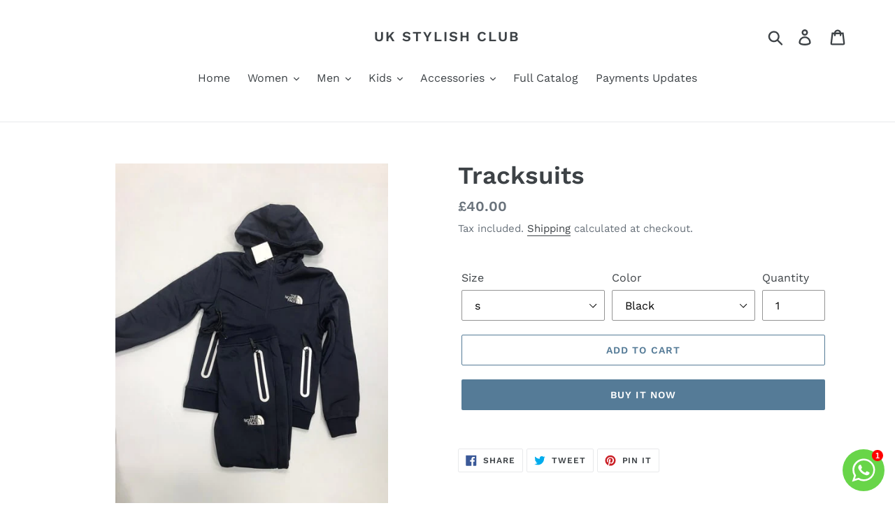

--- FILE ---
content_type: text/html; charset=utf-8
request_url: https://www.ukstylishclub.com/products/tracksuits-3
body_size: 23157
content:
<!doctype html>
<html class="no-js" lang="en">
<head>
  <meta charset="utf-8">
  <meta http-equiv="X-UA-Compatible" content="IE=edge,chrome=1">
  <meta name="viewport" content="width=device-width,initial-scale=1">
  <meta name="theme-color" content="#557b97">
  <link rel="canonical" href="https://www.ukstylishclub.com/products/tracksuits-3"><title>Tracksuits
&ndash; UK Stylish Club</title><!-- /snippets/social-meta-tags.liquid -->




<meta property="og:site_name" content="UK Stylish Club">
<meta property="og:url" content="https://www.ukstylishclub.com/products/tracksuits-3">
<meta property="og:title" content="Tracksuits">
<meta property="og:type" content="product">
<meta property="og:description" content="The most stylish online store where you can find wide varieties of brands at very competitive prices like and high quality.">

  <meta property="og:price:amount" content="40.00">
  <meta property="og:price:currency" content="GBP">

<meta property="og:image" content="http://www.ukstylishclub.com/cdn/shop/products/0_1200x1200.jpg?v=1583713064"><meta property="og:image" content="http://www.ukstylishclub.com/cdn/shop/products/777_1200x1200.jpg?v=1583713064"><meta property="og:image" content="http://www.ukstylishclub.com/cdn/shop/products/4444_1200x1200.jpg?v=1583713064">
<meta property="og:image:secure_url" content="https://www.ukstylishclub.com/cdn/shop/products/0_1200x1200.jpg?v=1583713064"><meta property="og:image:secure_url" content="https://www.ukstylishclub.com/cdn/shop/products/777_1200x1200.jpg?v=1583713064"><meta property="og:image:secure_url" content="https://www.ukstylishclub.com/cdn/shop/products/4444_1200x1200.jpg?v=1583713064">


<meta name="twitter:card" content="summary_large_image">
<meta name="twitter:title" content="Tracksuits">
<meta name="twitter:description" content="The most stylish online store where you can find wide varieties of brands at very competitive prices like and high quality.">


  <link href="//www.ukstylishclub.com/cdn/shop/t/2/assets/theme.scss.css?v=115135274952254047361756829034" rel="stylesheet" type="text/css" media="all" />

  <script>
    var theme = {
      strings: {
        addToCart: "Add to cart",
        soldOut: "Sold out",
        unavailable: "Unavailable",
        regularPrice: "Regular price",
        sale: "Sale",
        showMore: "Show More",
        showLess: "Show Less",
        addressError: "Error looking up that address",
        addressNoResults: "No results for that address",
        addressQueryLimit: "You have exceeded the Google API usage limit. Consider upgrading to a \u003ca href=\"https:\/\/developers.google.com\/maps\/premium\/usage-limits\"\u003ePremium Plan\u003c\/a\u003e.",
        authError: "There was a problem authenticating your Google Maps account.",
        newWindow: "Opens in a new window.",
        external: "Opens external website.",
        newWindowExternal: "Opens external website in a new window."
      },
      moneyFormat: "£{{amount}}"
    }

    document.documentElement.className = document.documentElement.className.replace('no-js', 'js');
  </script><script src="//www.ukstylishclub.com/cdn/shop/t/2/assets/lazysizes.js?v=68441465964607740661548785776" async="async"></script>
  <script src="//www.ukstylishclub.com/cdn/shop/t/2/assets/vendor.js?v=121857302354663160541548785777" defer="defer"></script>
  <script src="//www.ukstylishclub.com/cdn/shop/t/2/assets/theme.js?v=12513799077045517171639150059" defer="defer"></script>

  <script>window.performance && window.performance.mark && window.performance.mark('shopify.content_for_header.start');</script><meta id="shopify-digital-wallet" name="shopify-digital-wallet" content="/13376290880/digital_wallets/dialog">
<link rel="alternate" type="application/json+oembed" href="https://www.ukstylishclub.com/products/tracksuits-3.oembed">
<script async="async" src="/checkouts/internal/preloads.js?locale=en-GB"></script>
<script id="shopify-features" type="application/json">{"accessToken":"fef4d126f774c9a7902328276c670e25","betas":["rich-media-storefront-analytics"],"domain":"www.ukstylishclub.com","predictiveSearch":true,"shopId":13376290880,"locale":"en"}</script>
<script>var Shopify = Shopify || {};
Shopify.shop = "uk-stylish.myshopify.com";
Shopify.locale = "en";
Shopify.currency = {"active":"GBP","rate":"1.0"};
Shopify.country = "GB";
Shopify.theme = {"name":"LiveDebut","id":69851316288,"schema_name":"Debut","schema_version":"11.0.1","theme_store_id":796,"role":"main"};
Shopify.theme.handle = "null";
Shopify.theme.style = {"id":null,"handle":null};
Shopify.cdnHost = "www.ukstylishclub.com/cdn";
Shopify.routes = Shopify.routes || {};
Shopify.routes.root = "/";</script>
<script type="module">!function(o){(o.Shopify=o.Shopify||{}).modules=!0}(window);</script>
<script>!function(o){function n(){var o=[];function n(){o.push(Array.prototype.slice.apply(arguments))}return n.q=o,n}var t=o.Shopify=o.Shopify||{};t.loadFeatures=n(),t.autoloadFeatures=n()}(window);</script>
<script id="shop-js-analytics" type="application/json">{"pageType":"product"}</script>
<script defer="defer" async type="module" src="//www.ukstylishclub.com/cdn/shopifycloud/shop-js/modules/v2/client.init-shop-cart-sync_C5BV16lS.en.esm.js"></script>
<script defer="defer" async type="module" src="//www.ukstylishclub.com/cdn/shopifycloud/shop-js/modules/v2/chunk.common_CygWptCX.esm.js"></script>
<script type="module">
  await import("//www.ukstylishclub.com/cdn/shopifycloud/shop-js/modules/v2/client.init-shop-cart-sync_C5BV16lS.en.esm.js");
await import("//www.ukstylishclub.com/cdn/shopifycloud/shop-js/modules/v2/chunk.common_CygWptCX.esm.js");

  window.Shopify.SignInWithShop?.initShopCartSync?.({"fedCMEnabled":true,"windoidEnabled":true});

</script>
<script id="__st">var __st={"a":13376290880,"offset":0,"reqid":"1f7e4976-c15e-4b59-89e6-d87bf3434314-1768782655","pageurl":"www.ukstylishclub.com\/products\/tracksuits-3","u":"73710829c003","p":"product","rtyp":"product","rid":4533848768589};</script>
<script>window.ShopifyPaypalV4VisibilityTracking = true;</script>
<script id="captcha-bootstrap">!function(){'use strict';const t='contact',e='account',n='new_comment',o=[[t,t],['blogs',n],['comments',n],[t,'customer']],c=[[e,'customer_login'],[e,'guest_login'],[e,'recover_customer_password'],[e,'create_customer']],r=t=>t.map((([t,e])=>`form[action*='/${t}']:not([data-nocaptcha='true']) input[name='form_type'][value='${e}']`)).join(','),a=t=>()=>t?[...document.querySelectorAll(t)].map((t=>t.form)):[];function s(){const t=[...o],e=r(t);return a(e)}const i='password',u='form_key',d=['recaptcha-v3-token','g-recaptcha-response','h-captcha-response',i],f=()=>{try{return window.sessionStorage}catch{return}},m='__shopify_v',_=t=>t.elements[u];function p(t,e,n=!1){try{const o=window.sessionStorage,c=JSON.parse(o.getItem(e)),{data:r}=function(t){const{data:e,action:n}=t;return t[m]||n?{data:e,action:n}:{data:t,action:n}}(c);for(const[e,n]of Object.entries(r))t.elements[e]&&(t.elements[e].value=n);n&&o.removeItem(e)}catch(o){console.error('form repopulation failed',{error:o})}}const l='form_type',E='cptcha';function T(t){t.dataset[E]=!0}const w=window,h=w.document,L='Shopify',v='ce_forms',y='captcha';let A=!1;((t,e)=>{const n=(g='f06e6c50-85a8-45c8-87d0-21a2b65856fe',I='https://cdn.shopify.com/shopifycloud/storefront-forms-hcaptcha/ce_storefront_forms_captcha_hcaptcha.v1.5.2.iife.js',D={infoText:'Protected by hCaptcha',privacyText:'Privacy',termsText:'Terms'},(t,e,n)=>{const o=w[L][v],c=o.bindForm;if(c)return c(t,g,e,D).then(n);var r;o.q.push([[t,g,e,D],n]),r=I,A||(h.body.append(Object.assign(h.createElement('script'),{id:'captcha-provider',async:!0,src:r})),A=!0)});var g,I,D;w[L]=w[L]||{},w[L][v]=w[L][v]||{},w[L][v].q=[],w[L][y]=w[L][y]||{},w[L][y].protect=function(t,e){n(t,void 0,e),T(t)},Object.freeze(w[L][y]),function(t,e,n,w,h,L){const[v,y,A,g]=function(t,e,n){const i=e?o:[],u=t?c:[],d=[...i,...u],f=r(d),m=r(i),_=r(d.filter((([t,e])=>n.includes(e))));return[a(f),a(m),a(_),s()]}(w,h,L),I=t=>{const e=t.target;return e instanceof HTMLFormElement?e:e&&e.form},D=t=>v().includes(t);t.addEventListener('submit',(t=>{const e=I(t);if(!e)return;const n=D(e)&&!e.dataset.hcaptchaBound&&!e.dataset.recaptchaBound,o=_(e),c=g().includes(e)&&(!o||!o.value);(n||c)&&t.preventDefault(),c&&!n&&(function(t){try{if(!f())return;!function(t){const e=f();if(!e)return;const n=_(t);if(!n)return;const o=n.value;o&&e.removeItem(o)}(t);const e=Array.from(Array(32),(()=>Math.random().toString(36)[2])).join('');!function(t,e){_(t)||t.append(Object.assign(document.createElement('input'),{type:'hidden',name:u})),t.elements[u].value=e}(t,e),function(t,e){const n=f();if(!n)return;const o=[...t.querySelectorAll(`input[type='${i}']`)].map((({name:t})=>t)),c=[...d,...o],r={};for(const[a,s]of new FormData(t).entries())c.includes(a)||(r[a]=s);n.setItem(e,JSON.stringify({[m]:1,action:t.action,data:r}))}(t,e)}catch(e){console.error('failed to persist form',e)}}(e),e.submit())}));const S=(t,e)=>{t&&!t.dataset[E]&&(n(t,e.some((e=>e===t))),T(t))};for(const o of['focusin','change'])t.addEventListener(o,(t=>{const e=I(t);D(e)&&S(e,y())}));const B=e.get('form_key'),M=e.get(l),P=B&&M;t.addEventListener('DOMContentLoaded',(()=>{const t=y();if(P)for(const e of t)e.elements[l].value===M&&p(e,B);[...new Set([...A(),...v().filter((t=>'true'===t.dataset.shopifyCaptcha))])].forEach((e=>S(e,t)))}))}(h,new URLSearchParams(w.location.search),n,t,e,['guest_login'])})(!0,!0)}();</script>
<script integrity="sha256-4kQ18oKyAcykRKYeNunJcIwy7WH5gtpwJnB7kiuLZ1E=" data-source-attribution="shopify.loadfeatures" defer="defer" src="//www.ukstylishclub.com/cdn/shopifycloud/storefront/assets/storefront/load_feature-a0a9edcb.js" crossorigin="anonymous"></script>
<script data-source-attribution="shopify.dynamic_checkout.dynamic.init">var Shopify=Shopify||{};Shopify.PaymentButton=Shopify.PaymentButton||{isStorefrontPortableWallets:!0,init:function(){window.Shopify.PaymentButton.init=function(){};var t=document.createElement("script");t.src="https://www.ukstylishclub.com/cdn/shopifycloud/portable-wallets/latest/portable-wallets.en.js",t.type="module",document.head.appendChild(t)}};
</script>
<script data-source-attribution="shopify.dynamic_checkout.buyer_consent">
  function portableWalletsHideBuyerConsent(e){var t=document.getElementById("shopify-buyer-consent"),n=document.getElementById("shopify-subscription-policy-button");t&&n&&(t.classList.add("hidden"),t.setAttribute("aria-hidden","true"),n.removeEventListener("click",e))}function portableWalletsShowBuyerConsent(e){var t=document.getElementById("shopify-buyer-consent"),n=document.getElementById("shopify-subscription-policy-button");t&&n&&(t.classList.remove("hidden"),t.removeAttribute("aria-hidden"),n.addEventListener("click",e))}window.Shopify?.PaymentButton&&(window.Shopify.PaymentButton.hideBuyerConsent=portableWalletsHideBuyerConsent,window.Shopify.PaymentButton.showBuyerConsent=portableWalletsShowBuyerConsent);
</script>
<script>
  function portableWalletsCleanup(e){e&&e.src&&console.error("Failed to load portable wallets script "+e.src);var t=document.querySelectorAll("shopify-accelerated-checkout .shopify-payment-button__skeleton, shopify-accelerated-checkout-cart .wallet-cart-button__skeleton"),e=document.getElementById("shopify-buyer-consent");for(let e=0;e<t.length;e++)t[e].remove();e&&e.remove()}function portableWalletsNotLoadedAsModule(e){e instanceof ErrorEvent&&"string"==typeof e.message&&e.message.includes("import.meta")&&"string"==typeof e.filename&&e.filename.includes("portable-wallets")&&(window.removeEventListener("error",portableWalletsNotLoadedAsModule),window.Shopify.PaymentButton.failedToLoad=e,"loading"===document.readyState?document.addEventListener("DOMContentLoaded",window.Shopify.PaymentButton.init):window.Shopify.PaymentButton.init())}window.addEventListener("error",portableWalletsNotLoadedAsModule);
</script>

<script type="module" src="https://www.ukstylishclub.com/cdn/shopifycloud/portable-wallets/latest/portable-wallets.en.js" onError="portableWalletsCleanup(this)" crossorigin="anonymous"></script>
<script nomodule>
  document.addEventListener("DOMContentLoaded", portableWalletsCleanup);
</script>

<link id="shopify-accelerated-checkout-styles" rel="stylesheet" media="screen" href="https://www.ukstylishclub.com/cdn/shopifycloud/portable-wallets/latest/accelerated-checkout-backwards-compat.css" crossorigin="anonymous">
<style id="shopify-accelerated-checkout-cart">
        #shopify-buyer-consent {
  margin-top: 1em;
  display: inline-block;
  width: 100%;
}

#shopify-buyer-consent.hidden {
  display: none;
}

#shopify-subscription-policy-button {
  background: none;
  border: none;
  padding: 0;
  text-decoration: underline;
  font-size: inherit;
  cursor: pointer;
}

#shopify-subscription-policy-button::before {
  box-shadow: none;
}

      </style>

<script>window.performance && window.performance.mark && window.performance.mark('shopify.content_for_header.end');</script>
<link href="https://cdn.shopify.com/extensions/019b3557-df9a-7300-9497-833d22883df4/retentionly-whatsapp-86/assets/styles.css" rel="stylesheet" type="text/css" media="all">
<script src="https://cdn.shopify.com/extensions/019bc5da-5ba6-7e9a-9888-a6222a70d7c3/js-client-214/assets/pushowl-shopify.js" type="text/javascript" defer="defer"></script>
<link href="https://monorail-edge.shopifysvc.com" rel="dns-prefetch">
<script>(function(){if ("sendBeacon" in navigator && "performance" in window) {try {var session_token_from_headers = performance.getEntriesByType('navigation')[0].serverTiming.find(x => x.name == '_s').description;} catch {var session_token_from_headers = undefined;}var session_cookie_matches = document.cookie.match(/_shopify_s=([^;]*)/);var session_token_from_cookie = session_cookie_matches && session_cookie_matches.length === 2 ? session_cookie_matches[1] : "";var session_token = session_token_from_headers || session_token_from_cookie || "";function handle_abandonment_event(e) {var entries = performance.getEntries().filter(function(entry) {return /monorail-edge.shopifysvc.com/.test(entry.name);});if (!window.abandonment_tracked && entries.length === 0) {window.abandonment_tracked = true;var currentMs = Date.now();var navigation_start = performance.timing.navigationStart;var payload = {shop_id: 13376290880,url: window.location.href,navigation_start,duration: currentMs - navigation_start,session_token,page_type: "product"};window.navigator.sendBeacon("https://monorail-edge.shopifysvc.com/v1/produce", JSON.stringify({schema_id: "online_store_buyer_site_abandonment/1.1",payload: payload,metadata: {event_created_at_ms: currentMs,event_sent_at_ms: currentMs}}));}}window.addEventListener('pagehide', handle_abandonment_event);}}());</script>
<script id="web-pixels-manager-setup">(function e(e,d,r,n,o){if(void 0===o&&(o={}),!Boolean(null===(a=null===(i=window.Shopify)||void 0===i?void 0:i.analytics)||void 0===a?void 0:a.replayQueue)){var i,a;window.Shopify=window.Shopify||{};var t=window.Shopify;t.analytics=t.analytics||{};var s=t.analytics;s.replayQueue=[],s.publish=function(e,d,r){return s.replayQueue.push([e,d,r]),!0};try{self.performance.mark("wpm:start")}catch(e){}var l=function(){var e={modern:/Edge?\/(1{2}[4-9]|1[2-9]\d|[2-9]\d{2}|\d{4,})\.\d+(\.\d+|)|Firefox\/(1{2}[4-9]|1[2-9]\d|[2-9]\d{2}|\d{4,})\.\d+(\.\d+|)|Chrom(ium|e)\/(9{2}|\d{3,})\.\d+(\.\d+|)|(Maci|X1{2}).+ Version\/(15\.\d+|(1[6-9]|[2-9]\d|\d{3,})\.\d+)([,.]\d+|)( \(\w+\)|)( Mobile\/\w+|) Safari\/|Chrome.+OPR\/(9{2}|\d{3,})\.\d+\.\d+|(CPU[ +]OS|iPhone[ +]OS|CPU[ +]iPhone|CPU IPhone OS|CPU iPad OS)[ +]+(15[._]\d+|(1[6-9]|[2-9]\d|\d{3,})[._]\d+)([._]\d+|)|Android:?[ /-](13[3-9]|1[4-9]\d|[2-9]\d{2}|\d{4,})(\.\d+|)(\.\d+|)|Android.+Firefox\/(13[5-9]|1[4-9]\d|[2-9]\d{2}|\d{4,})\.\d+(\.\d+|)|Android.+Chrom(ium|e)\/(13[3-9]|1[4-9]\d|[2-9]\d{2}|\d{4,})\.\d+(\.\d+|)|SamsungBrowser\/([2-9]\d|\d{3,})\.\d+/,legacy:/Edge?\/(1[6-9]|[2-9]\d|\d{3,})\.\d+(\.\d+|)|Firefox\/(5[4-9]|[6-9]\d|\d{3,})\.\d+(\.\d+|)|Chrom(ium|e)\/(5[1-9]|[6-9]\d|\d{3,})\.\d+(\.\d+|)([\d.]+$|.*Safari\/(?![\d.]+ Edge\/[\d.]+$))|(Maci|X1{2}).+ Version\/(10\.\d+|(1[1-9]|[2-9]\d|\d{3,})\.\d+)([,.]\d+|)( \(\w+\)|)( Mobile\/\w+|) Safari\/|Chrome.+OPR\/(3[89]|[4-9]\d|\d{3,})\.\d+\.\d+|(CPU[ +]OS|iPhone[ +]OS|CPU[ +]iPhone|CPU IPhone OS|CPU iPad OS)[ +]+(10[._]\d+|(1[1-9]|[2-9]\d|\d{3,})[._]\d+)([._]\d+|)|Android:?[ /-](13[3-9]|1[4-9]\d|[2-9]\d{2}|\d{4,})(\.\d+|)(\.\d+|)|Mobile Safari.+OPR\/([89]\d|\d{3,})\.\d+\.\d+|Android.+Firefox\/(13[5-9]|1[4-9]\d|[2-9]\d{2}|\d{4,})\.\d+(\.\d+|)|Android.+Chrom(ium|e)\/(13[3-9]|1[4-9]\d|[2-9]\d{2}|\d{4,})\.\d+(\.\d+|)|Android.+(UC? ?Browser|UCWEB|U3)[ /]?(15\.([5-9]|\d{2,})|(1[6-9]|[2-9]\d|\d{3,})\.\d+)\.\d+|SamsungBrowser\/(5\.\d+|([6-9]|\d{2,})\.\d+)|Android.+MQ{2}Browser\/(14(\.(9|\d{2,})|)|(1[5-9]|[2-9]\d|\d{3,})(\.\d+|))(\.\d+|)|K[Aa][Ii]OS\/(3\.\d+|([4-9]|\d{2,})\.\d+)(\.\d+|)/},d=e.modern,r=e.legacy,n=navigator.userAgent;return n.match(d)?"modern":n.match(r)?"legacy":"unknown"}(),u="modern"===l?"modern":"legacy",c=(null!=n?n:{modern:"",legacy:""})[u],f=function(e){return[e.baseUrl,"/wpm","/b",e.hashVersion,"modern"===e.buildTarget?"m":"l",".js"].join("")}({baseUrl:d,hashVersion:r,buildTarget:u}),m=function(e){var d=e.version,r=e.bundleTarget,n=e.surface,o=e.pageUrl,i=e.monorailEndpoint;return{emit:function(e){var a=e.status,t=e.errorMsg,s=(new Date).getTime(),l=JSON.stringify({metadata:{event_sent_at_ms:s},events:[{schema_id:"web_pixels_manager_load/3.1",payload:{version:d,bundle_target:r,page_url:o,status:a,surface:n,error_msg:t},metadata:{event_created_at_ms:s}}]});if(!i)return console&&console.warn&&console.warn("[Web Pixels Manager] No Monorail endpoint provided, skipping logging."),!1;try{return self.navigator.sendBeacon.bind(self.navigator)(i,l)}catch(e){}var u=new XMLHttpRequest;try{return u.open("POST",i,!0),u.setRequestHeader("Content-Type","text/plain"),u.send(l),!0}catch(e){return console&&console.warn&&console.warn("[Web Pixels Manager] Got an unhandled error while logging to Monorail."),!1}}}}({version:r,bundleTarget:l,surface:e.surface,pageUrl:self.location.href,monorailEndpoint:e.monorailEndpoint});try{o.browserTarget=l,function(e){var d=e.src,r=e.async,n=void 0===r||r,o=e.onload,i=e.onerror,a=e.sri,t=e.scriptDataAttributes,s=void 0===t?{}:t,l=document.createElement("script"),u=document.querySelector("head"),c=document.querySelector("body");if(l.async=n,l.src=d,a&&(l.integrity=a,l.crossOrigin="anonymous"),s)for(var f in s)if(Object.prototype.hasOwnProperty.call(s,f))try{l.dataset[f]=s[f]}catch(e){}if(o&&l.addEventListener("load",o),i&&l.addEventListener("error",i),u)u.appendChild(l);else{if(!c)throw new Error("Did not find a head or body element to append the script");c.appendChild(l)}}({src:f,async:!0,onload:function(){if(!function(){var e,d;return Boolean(null===(d=null===(e=window.Shopify)||void 0===e?void 0:e.analytics)||void 0===d?void 0:d.initialized)}()){var d=window.webPixelsManager.init(e)||void 0;if(d){var r=window.Shopify.analytics;r.replayQueue.forEach((function(e){var r=e[0],n=e[1],o=e[2];d.publishCustomEvent(r,n,o)})),r.replayQueue=[],r.publish=d.publishCustomEvent,r.visitor=d.visitor,r.initialized=!0}}},onerror:function(){return m.emit({status:"failed",errorMsg:"".concat(f," has failed to load")})},sri:function(e){var d=/^sha384-[A-Za-z0-9+/=]+$/;return"string"==typeof e&&d.test(e)}(c)?c:"",scriptDataAttributes:o}),m.emit({status:"loading"})}catch(e){m.emit({status:"failed",errorMsg:(null==e?void 0:e.message)||"Unknown error"})}}})({shopId: 13376290880,storefrontBaseUrl: "https://www.ukstylishclub.com",extensionsBaseUrl: "https://extensions.shopifycdn.com/cdn/shopifycloud/web-pixels-manager",monorailEndpoint: "https://monorail-edge.shopifysvc.com/unstable/produce_batch",surface: "storefront-renderer",enabledBetaFlags: ["2dca8a86"],webPixelsConfigList: [{"id":"107970809","configuration":"{\"subdomain\": \"uk-stylish\"}","eventPayloadVersion":"v1","runtimeContext":"STRICT","scriptVersion":"69e1bed23f1568abe06fb9d113379033","type":"APP","apiClientId":1615517,"privacyPurposes":["ANALYTICS","MARKETING","SALE_OF_DATA"],"dataSharingAdjustments":{"protectedCustomerApprovalScopes":["read_customer_address","read_customer_email","read_customer_name","read_customer_personal_data","read_customer_phone"]}},{"id":"shopify-app-pixel","configuration":"{}","eventPayloadVersion":"v1","runtimeContext":"STRICT","scriptVersion":"0450","apiClientId":"shopify-pixel","type":"APP","privacyPurposes":["ANALYTICS","MARKETING"]},{"id":"shopify-custom-pixel","eventPayloadVersion":"v1","runtimeContext":"LAX","scriptVersion":"0450","apiClientId":"shopify-pixel","type":"CUSTOM","privacyPurposes":["ANALYTICS","MARKETING"]}],isMerchantRequest: false,initData: {"shop":{"name":"UK Stylish Club","paymentSettings":{"currencyCode":"GBP"},"myshopifyDomain":"uk-stylish.myshopify.com","countryCode":"GB","storefrontUrl":"https:\/\/www.ukstylishclub.com"},"customer":null,"cart":null,"checkout":null,"productVariants":[{"price":{"amount":40.0,"currencyCode":"GBP"},"product":{"title":"Tracksuits","vendor":"UK Stylish Club","id":"4533848768589","untranslatedTitle":"Tracksuits","url":"\/products\/tracksuits-3","type":"Tracksuits For Men"},"id":"32103824916557","image":{"src":"\/\/www.ukstylishclub.com\/cdn\/shop\/products\/0.jpg?v=1583713064"},"sku":"","title":"s \/ Black","untranslatedTitle":"s \/ Black"},{"price":{"amount":40.0,"currencyCode":"GBP"},"product":{"title":"Tracksuits","vendor":"UK Stylish Club","id":"4533848768589","untranslatedTitle":"Tracksuits","url":"\/products\/tracksuits-3","type":"Tracksuits For Men"},"id":"32103824949325","image":{"src":"\/\/www.ukstylishclub.com\/cdn\/shop\/products\/0.jpg?v=1583713064"},"sku":"","title":"s \/ Grey","untranslatedTitle":"s \/ Grey"},{"price":{"amount":40.0,"currencyCode":"GBP"},"product":{"title":"Tracksuits","vendor":"UK Stylish Club","id":"4533848768589","untranslatedTitle":"Tracksuits","url":"\/products\/tracksuits-3","type":"Tracksuits For Men"},"id":"32103824982093","image":{"src":"\/\/www.ukstylishclub.com\/cdn\/shop\/products\/0.jpg?v=1583713064"},"sku":"","title":"s \/ Navy","untranslatedTitle":"s \/ Navy"},{"price":{"amount":40.0,"currencyCode":"GBP"},"product":{"title":"Tracksuits","vendor":"UK Stylish Club","id":"4533848768589","untranslatedTitle":"Tracksuits","url":"\/products\/tracksuits-3","type":"Tracksuits For Men"},"id":"32103825014861","image":{"src":"\/\/www.ukstylishclub.com\/cdn\/shop\/products\/0.jpg?v=1583713064"},"sku":"","title":"m \/ Black","untranslatedTitle":"m \/ Black"},{"price":{"amount":40.0,"currencyCode":"GBP"},"product":{"title":"Tracksuits","vendor":"UK Stylish Club","id":"4533848768589","untranslatedTitle":"Tracksuits","url":"\/products\/tracksuits-3","type":"Tracksuits For Men"},"id":"32103825047629","image":{"src":"\/\/www.ukstylishclub.com\/cdn\/shop\/products\/0.jpg?v=1583713064"},"sku":"","title":"m \/ Grey","untranslatedTitle":"m \/ Grey"},{"price":{"amount":40.0,"currencyCode":"GBP"},"product":{"title":"Tracksuits","vendor":"UK Stylish Club","id":"4533848768589","untranslatedTitle":"Tracksuits","url":"\/products\/tracksuits-3","type":"Tracksuits For Men"},"id":"32103825080397","image":{"src":"\/\/www.ukstylishclub.com\/cdn\/shop\/products\/0.jpg?v=1583713064"},"sku":"","title":"m \/ Navy","untranslatedTitle":"m \/ Navy"},{"price":{"amount":40.0,"currencyCode":"GBP"},"product":{"title":"Tracksuits","vendor":"UK Stylish Club","id":"4533848768589","untranslatedTitle":"Tracksuits","url":"\/products\/tracksuits-3","type":"Tracksuits For Men"},"id":"32103825113165","image":{"src":"\/\/www.ukstylishclub.com\/cdn\/shop\/products\/0.jpg?v=1583713064"},"sku":"","title":"l \/ Black","untranslatedTitle":"l \/ Black"},{"price":{"amount":40.0,"currencyCode":"GBP"},"product":{"title":"Tracksuits","vendor":"UK Stylish Club","id":"4533848768589","untranslatedTitle":"Tracksuits","url":"\/products\/tracksuits-3","type":"Tracksuits For Men"},"id":"32103825145933","image":{"src":"\/\/www.ukstylishclub.com\/cdn\/shop\/products\/0.jpg?v=1583713064"},"sku":"","title":"l \/ Grey","untranslatedTitle":"l \/ Grey"},{"price":{"amount":40.0,"currencyCode":"GBP"},"product":{"title":"Tracksuits","vendor":"UK Stylish Club","id":"4533848768589","untranslatedTitle":"Tracksuits","url":"\/products\/tracksuits-3","type":"Tracksuits For Men"},"id":"32103825178701","image":{"src":"\/\/www.ukstylishclub.com\/cdn\/shop\/products\/0.jpg?v=1583713064"},"sku":"","title":"l \/ Navy","untranslatedTitle":"l \/ Navy"},{"price":{"amount":40.0,"currencyCode":"GBP"},"product":{"title":"Tracksuits","vendor":"UK Stylish Club","id":"4533848768589","untranslatedTitle":"Tracksuits","url":"\/products\/tracksuits-3","type":"Tracksuits For Men"},"id":"32103825211469","image":{"src":"\/\/www.ukstylishclub.com\/cdn\/shop\/products\/0.jpg?v=1583713064"},"sku":"","title":"xl \/ Black","untranslatedTitle":"xl \/ Black"},{"price":{"amount":40.0,"currencyCode":"GBP"},"product":{"title":"Tracksuits","vendor":"UK Stylish Club","id":"4533848768589","untranslatedTitle":"Tracksuits","url":"\/products\/tracksuits-3","type":"Tracksuits For Men"},"id":"32103825244237","image":{"src":"\/\/www.ukstylishclub.com\/cdn\/shop\/products\/0.jpg?v=1583713064"},"sku":"","title":"xl \/ Grey","untranslatedTitle":"xl \/ Grey"},{"price":{"amount":40.0,"currencyCode":"GBP"},"product":{"title":"Tracksuits","vendor":"UK Stylish Club","id":"4533848768589","untranslatedTitle":"Tracksuits","url":"\/products\/tracksuits-3","type":"Tracksuits For Men"},"id":"32103825277005","image":{"src":"\/\/www.ukstylishclub.com\/cdn\/shop\/products\/0.jpg?v=1583713064"},"sku":"","title":"xl \/ Navy","untranslatedTitle":"xl \/ Navy"},{"price":{"amount":40.0,"currencyCode":"GBP"},"product":{"title":"Tracksuits","vendor":"UK Stylish Club","id":"4533848768589","untranslatedTitle":"Tracksuits","url":"\/products\/tracksuits-3","type":"Tracksuits For Men"},"id":"32103825309773","image":{"src":"\/\/www.ukstylishclub.com\/cdn\/shop\/products\/0.jpg?v=1583713064"},"sku":"","title":"xxl \/ Black","untranslatedTitle":"xxl \/ Black"},{"price":{"amount":40.0,"currencyCode":"GBP"},"product":{"title":"Tracksuits","vendor":"UK Stylish Club","id":"4533848768589","untranslatedTitle":"Tracksuits","url":"\/products\/tracksuits-3","type":"Tracksuits For Men"},"id":"32103825342541","image":{"src":"\/\/www.ukstylishclub.com\/cdn\/shop\/products\/0.jpg?v=1583713064"},"sku":"","title":"xxl \/ Grey","untranslatedTitle":"xxl \/ Grey"},{"price":{"amount":40.0,"currencyCode":"GBP"},"product":{"title":"Tracksuits","vendor":"UK Stylish Club","id":"4533848768589","untranslatedTitle":"Tracksuits","url":"\/products\/tracksuits-3","type":"Tracksuits For Men"},"id":"32103825375309","image":{"src":"\/\/www.ukstylishclub.com\/cdn\/shop\/products\/0.jpg?v=1583713064"},"sku":"","title":"xxl \/ Navy","untranslatedTitle":"xxl \/ Navy"}],"purchasingCompany":null},},"https://www.ukstylishclub.com/cdn","fcfee988w5aeb613cpc8e4bc33m6693e112",{"modern":"","legacy":""},{"shopId":"13376290880","storefrontBaseUrl":"https:\/\/www.ukstylishclub.com","extensionBaseUrl":"https:\/\/extensions.shopifycdn.com\/cdn\/shopifycloud\/web-pixels-manager","surface":"storefront-renderer","enabledBetaFlags":"[\"2dca8a86\"]","isMerchantRequest":"false","hashVersion":"fcfee988w5aeb613cpc8e4bc33m6693e112","publish":"custom","events":"[[\"page_viewed\",{}],[\"product_viewed\",{\"productVariant\":{\"price\":{\"amount\":40.0,\"currencyCode\":\"GBP\"},\"product\":{\"title\":\"Tracksuits\",\"vendor\":\"UK Stylish Club\",\"id\":\"4533848768589\",\"untranslatedTitle\":\"Tracksuits\",\"url\":\"\/products\/tracksuits-3\",\"type\":\"Tracksuits For Men\"},\"id\":\"32103824916557\",\"image\":{\"src\":\"\/\/www.ukstylishclub.com\/cdn\/shop\/products\/0.jpg?v=1583713064\"},\"sku\":\"\",\"title\":\"s \/ Black\",\"untranslatedTitle\":\"s \/ Black\"}}]]"});</script><script>
  window.ShopifyAnalytics = window.ShopifyAnalytics || {};
  window.ShopifyAnalytics.meta = window.ShopifyAnalytics.meta || {};
  window.ShopifyAnalytics.meta.currency = 'GBP';
  var meta = {"product":{"id":4533848768589,"gid":"gid:\/\/shopify\/Product\/4533848768589","vendor":"UK Stylish Club","type":"Tracksuits For Men","handle":"tracksuits-3","variants":[{"id":32103824916557,"price":4000,"name":"Tracksuits - s \/ Black","public_title":"s \/ Black","sku":""},{"id":32103824949325,"price":4000,"name":"Tracksuits - s \/ Grey","public_title":"s \/ Grey","sku":""},{"id":32103824982093,"price":4000,"name":"Tracksuits - s \/ Navy","public_title":"s \/ Navy","sku":""},{"id":32103825014861,"price":4000,"name":"Tracksuits - m \/ Black","public_title":"m \/ Black","sku":""},{"id":32103825047629,"price":4000,"name":"Tracksuits - m \/ Grey","public_title":"m \/ Grey","sku":""},{"id":32103825080397,"price":4000,"name":"Tracksuits - m \/ Navy","public_title":"m \/ Navy","sku":""},{"id":32103825113165,"price":4000,"name":"Tracksuits - l \/ Black","public_title":"l \/ Black","sku":""},{"id":32103825145933,"price":4000,"name":"Tracksuits - l \/ Grey","public_title":"l \/ Grey","sku":""},{"id":32103825178701,"price":4000,"name":"Tracksuits - l \/ Navy","public_title":"l \/ Navy","sku":""},{"id":32103825211469,"price":4000,"name":"Tracksuits - xl \/ Black","public_title":"xl \/ Black","sku":""},{"id":32103825244237,"price":4000,"name":"Tracksuits - xl \/ Grey","public_title":"xl \/ Grey","sku":""},{"id":32103825277005,"price":4000,"name":"Tracksuits - xl \/ Navy","public_title":"xl \/ Navy","sku":""},{"id":32103825309773,"price":4000,"name":"Tracksuits - xxl \/ Black","public_title":"xxl \/ Black","sku":""},{"id":32103825342541,"price":4000,"name":"Tracksuits - xxl \/ Grey","public_title":"xxl \/ Grey","sku":""},{"id":32103825375309,"price":4000,"name":"Tracksuits - xxl \/ Navy","public_title":"xxl \/ Navy","sku":""}],"remote":false},"page":{"pageType":"product","resourceType":"product","resourceId":4533848768589,"requestId":"1f7e4976-c15e-4b59-89e6-d87bf3434314-1768782655"}};
  for (var attr in meta) {
    window.ShopifyAnalytics.meta[attr] = meta[attr];
  }
</script>
<script class="analytics">
  (function () {
    var customDocumentWrite = function(content) {
      var jquery = null;

      if (window.jQuery) {
        jquery = window.jQuery;
      } else if (window.Checkout && window.Checkout.$) {
        jquery = window.Checkout.$;
      }

      if (jquery) {
        jquery('body').append(content);
      }
    };

    var hasLoggedConversion = function(token) {
      if (token) {
        return document.cookie.indexOf('loggedConversion=' + token) !== -1;
      }
      return false;
    }

    var setCookieIfConversion = function(token) {
      if (token) {
        var twoMonthsFromNow = new Date(Date.now());
        twoMonthsFromNow.setMonth(twoMonthsFromNow.getMonth() + 2);

        document.cookie = 'loggedConversion=' + token + '; expires=' + twoMonthsFromNow;
      }
    }

    var trekkie = window.ShopifyAnalytics.lib = window.trekkie = window.trekkie || [];
    if (trekkie.integrations) {
      return;
    }
    trekkie.methods = [
      'identify',
      'page',
      'ready',
      'track',
      'trackForm',
      'trackLink'
    ];
    trekkie.factory = function(method) {
      return function() {
        var args = Array.prototype.slice.call(arguments);
        args.unshift(method);
        trekkie.push(args);
        return trekkie;
      };
    };
    for (var i = 0; i < trekkie.methods.length; i++) {
      var key = trekkie.methods[i];
      trekkie[key] = trekkie.factory(key);
    }
    trekkie.load = function(config) {
      trekkie.config = config || {};
      trekkie.config.initialDocumentCookie = document.cookie;
      var first = document.getElementsByTagName('script')[0];
      var script = document.createElement('script');
      script.type = 'text/javascript';
      script.onerror = function(e) {
        var scriptFallback = document.createElement('script');
        scriptFallback.type = 'text/javascript';
        scriptFallback.onerror = function(error) {
                var Monorail = {
      produce: function produce(monorailDomain, schemaId, payload) {
        var currentMs = new Date().getTime();
        var event = {
          schema_id: schemaId,
          payload: payload,
          metadata: {
            event_created_at_ms: currentMs,
            event_sent_at_ms: currentMs
          }
        };
        return Monorail.sendRequest("https://" + monorailDomain + "/v1/produce", JSON.stringify(event));
      },
      sendRequest: function sendRequest(endpointUrl, payload) {
        // Try the sendBeacon API
        if (window && window.navigator && typeof window.navigator.sendBeacon === 'function' && typeof window.Blob === 'function' && !Monorail.isIos12()) {
          var blobData = new window.Blob([payload], {
            type: 'text/plain'
          });

          if (window.navigator.sendBeacon(endpointUrl, blobData)) {
            return true;
          } // sendBeacon was not successful

        } // XHR beacon

        var xhr = new XMLHttpRequest();

        try {
          xhr.open('POST', endpointUrl);
          xhr.setRequestHeader('Content-Type', 'text/plain');
          xhr.send(payload);
        } catch (e) {
          console.log(e);
        }

        return false;
      },
      isIos12: function isIos12() {
        return window.navigator.userAgent.lastIndexOf('iPhone; CPU iPhone OS 12_') !== -1 || window.navigator.userAgent.lastIndexOf('iPad; CPU OS 12_') !== -1;
      }
    };
    Monorail.produce('monorail-edge.shopifysvc.com',
      'trekkie_storefront_load_errors/1.1',
      {shop_id: 13376290880,
      theme_id: 69851316288,
      app_name: "storefront",
      context_url: window.location.href,
      source_url: "//www.ukstylishclub.com/cdn/s/trekkie.storefront.cd680fe47e6c39ca5d5df5f0a32d569bc48c0f27.min.js"});

        };
        scriptFallback.async = true;
        scriptFallback.src = '//www.ukstylishclub.com/cdn/s/trekkie.storefront.cd680fe47e6c39ca5d5df5f0a32d569bc48c0f27.min.js';
        first.parentNode.insertBefore(scriptFallback, first);
      };
      script.async = true;
      script.src = '//www.ukstylishclub.com/cdn/s/trekkie.storefront.cd680fe47e6c39ca5d5df5f0a32d569bc48c0f27.min.js';
      first.parentNode.insertBefore(script, first);
    };
    trekkie.load(
      {"Trekkie":{"appName":"storefront","development":false,"defaultAttributes":{"shopId":13376290880,"isMerchantRequest":null,"themeId":69851316288,"themeCityHash":"8725955340600401453","contentLanguage":"en","currency":"GBP","eventMetadataId":"17554d05-1801-4322-9b77-2927bd8cc923"},"isServerSideCookieWritingEnabled":true,"monorailRegion":"shop_domain","enabledBetaFlags":["65f19447"]},"Session Attribution":{},"S2S":{"facebookCapiEnabled":false,"source":"trekkie-storefront-renderer","apiClientId":580111}}
    );

    var loaded = false;
    trekkie.ready(function() {
      if (loaded) return;
      loaded = true;

      window.ShopifyAnalytics.lib = window.trekkie;

      var originalDocumentWrite = document.write;
      document.write = customDocumentWrite;
      try { window.ShopifyAnalytics.merchantGoogleAnalytics.call(this); } catch(error) {};
      document.write = originalDocumentWrite;

      window.ShopifyAnalytics.lib.page(null,{"pageType":"product","resourceType":"product","resourceId":4533848768589,"requestId":"1f7e4976-c15e-4b59-89e6-d87bf3434314-1768782655","shopifyEmitted":true});

      var match = window.location.pathname.match(/checkouts\/(.+)\/(thank_you|post_purchase)/)
      var token = match? match[1]: undefined;
      if (!hasLoggedConversion(token)) {
        setCookieIfConversion(token);
        window.ShopifyAnalytics.lib.track("Viewed Product",{"currency":"GBP","variantId":32103824916557,"productId":4533848768589,"productGid":"gid:\/\/shopify\/Product\/4533848768589","name":"Tracksuits - s \/ Black","price":"40.00","sku":"","brand":"UK Stylish Club","variant":"s \/ Black","category":"Tracksuits For Men","nonInteraction":true,"remote":false},undefined,undefined,{"shopifyEmitted":true});
      window.ShopifyAnalytics.lib.track("monorail:\/\/trekkie_storefront_viewed_product\/1.1",{"currency":"GBP","variantId":32103824916557,"productId":4533848768589,"productGid":"gid:\/\/shopify\/Product\/4533848768589","name":"Tracksuits - s \/ Black","price":"40.00","sku":"","brand":"UK Stylish Club","variant":"s \/ Black","category":"Tracksuits For Men","nonInteraction":true,"remote":false,"referer":"https:\/\/www.ukstylishclub.com\/products\/tracksuits-3"});
      }
    });


        var eventsListenerScript = document.createElement('script');
        eventsListenerScript.async = true;
        eventsListenerScript.src = "//www.ukstylishclub.com/cdn/shopifycloud/storefront/assets/shop_events_listener-3da45d37.js";
        document.getElementsByTagName('head')[0].appendChild(eventsListenerScript);

})();</script>
<script
  defer
  src="https://www.ukstylishclub.com/cdn/shopifycloud/perf-kit/shopify-perf-kit-3.0.4.min.js"
  data-application="storefront-renderer"
  data-shop-id="13376290880"
  data-render-region="gcp-us-east1"
  data-page-type="product"
  data-theme-instance-id="69851316288"
  data-theme-name="Debut"
  data-theme-version="11.0.1"
  data-monorail-region="shop_domain"
  data-resource-timing-sampling-rate="10"
  data-shs="true"
  data-shs-beacon="true"
  data-shs-export-with-fetch="true"
  data-shs-logs-sample-rate="1"
  data-shs-beacon-endpoint="https://www.ukstylishclub.com/api/collect"
></script>
</head>

<body class="template-product">

  <a class="in-page-link visually-hidden skip-link" href="#MainContent">Skip to content</a>

  <div id="SearchDrawer" class="search-bar drawer drawer--top" role="dialog" aria-modal="true" aria-label="Search">
    <div class="search-bar__table">
      <div class="search-bar__table-cell search-bar__form-wrapper">
        <form class="search search-bar__form" action="/search" method="get" role="search">
          <input class="search__input search-bar__input" type="search" name="q" value="" placeholder="Search" aria-label="Search">
          <button class="search-bar__submit search__submit btn--link" type="submit">
            <svg aria-hidden="true" focusable="false" role="presentation" class="icon icon-search" viewBox="0 0 37 40"><path d="M35.6 36l-9.8-9.8c4.1-5.4 3.6-13.2-1.3-18.1-5.4-5.4-14.2-5.4-19.7 0-5.4 5.4-5.4 14.2 0 19.7 2.6 2.6 6.1 4.1 9.8 4.1 3 0 5.9-1 8.3-2.8l9.8 9.8c.4.4.9.6 1.4.6s1-.2 1.4-.6c.9-.9.9-2.1.1-2.9zm-20.9-8.2c-2.6 0-5.1-1-7-2.9-3.9-3.9-3.9-10.1 0-14C9.6 9 12.2 8 14.7 8s5.1 1 7 2.9c3.9 3.9 3.9 10.1 0 14-1.9 1.9-4.4 2.9-7 2.9z"/></svg>
            <span class="icon__fallback-text">Submit</span>
          </button>
        </form>
      </div>
      <div class="search-bar__table-cell text-right">
        <button type="button" class="btn--link search-bar__close js-drawer-close">
          <svg aria-hidden="true" focusable="false" role="presentation" class="icon icon-close" viewBox="0 0 37 40"><path d="M21.3 23l11-11c.8-.8.8-2 0-2.8-.8-.8-2-.8-2.8 0l-11 11-11-11c-.8-.8-2-.8-2.8 0-.8.8-.8 2 0 2.8l11 11-11 11c-.8.8-.8 2 0 2.8.4.4.9.6 1.4.6s1-.2 1.4-.6l11-11 11 11c.4.4.9.6 1.4.6s1-.2 1.4-.6c.8-.8.8-2 0-2.8l-11-11z"/></svg>
          <span class="icon__fallback-text">Close search</span>
        </button>
      </div>
    </div>
  </div>

  <div id="shopify-section-header" class="shopify-section">
  <style>
    

    
  </style>


<div data-section-id="header" data-section-type="header-section">
  
    
  

  <header class="site-header logo--center" role="banner">
    <div class="grid grid--no-gutters grid--table site-header__mobile-nav">
      

      <div class="grid__item medium-up--one-third medium-up--push-one-third logo-align--center">
        
        
          <div class="h2 site-header__logo">
        
          
            <a class="site-header__logo-link" href="/">UK Stylish Club</a>
          
        
          </div>
        
      </div>

      

      <div class="grid__item medium-up--one-third medium-up--push-one-third text-right site-header__icons site-header__icons--plus">
        <div class="site-header__icons-wrapper">
          <div class="site-header__search site-header__icon">
            <form action="/search" method="get" class="search-header search" role="search">
  <input class="search-header__input search__input"
    type="search"
    name="q"
    placeholder="Search"
    aria-label="Search">
  <button class="search-header__submit search__submit btn--link site-header__icon" type="submit">
    <svg aria-hidden="true" focusable="false" role="presentation" class="icon icon-search" viewBox="0 0 37 40"><path d="M35.6 36l-9.8-9.8c4.1-5.4 3.6-13.2-1.3-18.1-5.4-5.4-14.2-5.4-19.7 0-5.4 5.4-5.4 14.2 0 19.7 2.6 2.6 6.1 4.1 9.8 4.1 3 0 5.9-1 8.3-2.8l9.8 9.8c.4.4.9.6 1.4.6s1-.2 1.4-.6c.9-.9.9-2.1.1-2.9zm-20.9-8.2c-2.6 0-5.1-1-7-2.9-3.9-3.9-3.9-10.1 0-14C9.6 9 12.2 8 14.7 8s5.1 1 7 2.9c3.9 3.9 3.9 10.1 0 14-1.9 1.9-4.4 2.9-7 2.9z"/></svg>
    <span class="icon__fallback-text">Submit</span>
  </button>
</form>

          </div>

          <button type="button" class="btn--link site-header__icon site-header__search-toggle js-drawer-open-top">
            <svg aria-hidden="true" focusable="false" role="presentation" class="icon icon-search" viewBox="0 0 37 40"><path d="M35.6 36l-9.8-9.8c4.1-5.4 3.6-13.2-1.3-18.1-5.4-5.4-14.2-5.4-19.7 0-5.4 5.4-5.4 14.2 0 19.7 2.6 2.6 6.1 4.1 9.8 4.1 3 0 5.9-1 8.3-2.8l9.8 9.8c.4.4.9.6 1.4.6s1-.2 1.4-.6c.9-.9.9-2.1.1-2.9zm-20.9-8.2c-2.6 0-5.1-1-7-2.9-3.9-3.9-3.9-10.1 0-14C9.6 9 12.2 8 14.7 8s5.1 1 7 2.9c3.9 3.9 3.9 10.1 0 14-1.9 1.9-4.4 2.9-7 2.9z"/></svg>
            <span class="icon__fallback-text">Search</span>
          </button>

          
            
              <a href="/account/login" class="site-header__icon site-header__account">
                <svg aria-hidden="true" focusable="false" role="presentation" class="icon icon-login" viewBox="0 0 28.33 37.68"><path d="M14.17 14.9a7.45 7.45 0 1 0-7.5-7.45 7.46 7.46 0 0 0 7.5 7.45zm0-10.91a3.45 3.45 0 1 1-3.5 3.46A3.46 3.46 0 0 1 14.17 4zM14.17 16.47A14.18 14.18 0 0 0 0 30.68c0 1.41.66 4 5.11 5.66a27.17 27.17 0 0 0 9.06 1.34c6.54 0 14.17-1.84 14.17-7a14.18 14.18 0 0 0-14.17-14.21zm0 17.21c-6.3 0-10.17-1.77-10.17-3a10.17 10.17 0 1 1 20.33 0c.01 1.23-3.86 3-10.16 3z"/></svg>
                <span class="icon__fallback-text">Log in</span>
              </a>
            
          

          <a href="/cart" class="site-header__icon site-header__cart">
            <svg aria-hidden="true" focusable="false" role="presentation" class="icon icon-cart" viewBox="0 0 37 40"><path d="M36.5 34.8L33.3 8h-5.9C26.7 3.9 23 .8 18.5.8S10.3 3.9 9.6 8H3.7L.5 34.8c-.2 1.5.4 2.4.9 3 .5.5 1.4 1.2 3.1 1.2h28c1.3 0 2.4-.4 3.1-1.3.7-.7 1-1.8.9-2.9zm-18-30c2.2 0 4.1 1.4 4.7 3.2h-9.5c.7-1.9 2.6-3.2 4.8-3.2zM4.5 35l2.8-23h2.2v3c0 1.1.9 2 2 2s2-.9 2-2v-3h10v3c0 1.1.9 2 2 2s2-.9 2-2v-3h2.2l2.8 23h-28z"/></svg>
            <span class="icon__fallback-text">Cart</span>
            
          </a>

          

          
            <button type="button" class="btn--link site-header__icon site-header__menu js-mobile-nav-toggle mobile-nav--open" aria-controls="MobileNav"  aria-expanded="false" aria-label="Menu">
              <svg aria-hidden="true" focusable="false" role="presentation" class="icon icon-hamburger" viewBox="0 0 37 40"><path d="M33.5 25h-30c-1.1 0-2-.9-2-2s.9-2 2-2h30c1.1 0 2 .9 2 2s-.9 2-2 2zm0-11.5h-30c-1.1 0-2-.9-2-2s.9-2 2-2h30c1.1 0 2 .9 2 2s-.9 2-2 2zm0 23h-30c-1.1 0-2-.9-2-2s.9-2 2-2h30c1.1 0 2 .9 2 2s-.9 2-2 2z"/></svg>
              <svg aria-hidden="true" focusable="false" role="presentation" class="icon icon-close" viewBox="0 0 37 40"><path d="M21.3 23l11-11c.8-.8.8-2 0-2.8-.8-.8-2-.8-2.8 0l-11 11-11-11c-.8-.8-2-.8-2.8 0-.8.8-.8 2 0 2.8l11 11-11 11c-.8.8-.8 2 0 2.8.4.4.9.6 1.4.6s1-.2 1.4-.6l11-11 11 11c.4.4.9.6 1.4.6s1-.2 1.4-.6c.8-.8.8-2 0-2.8l-11-11z"/></svg>
            </button>
          
        </div>

      </div>
    </div>

    <nav class="mobile-nav-wrapper medium-up--hide" role="navigation">
      <ul id="MobileNav" class="mobile-nav">
        
<li class="mobile-nav__item border-bottom">
            
              <a href="/" class="mobile-nav__link">
                <span class="mobile-nav__label">Home</span>
              </a>
            
          </li>
        
<li class="mobile-nav__item border-bottom">
            
              
              <button type="button" class="btn--link js-toggle-submenu mobile-nav__link" data-target="women-2" data-level="1" aria-expanded="false">
                <span class="mobile-nav__label">Women</span>
                <div class="mobile-nav__icon">
                  <svg aria-hidden="true" focusable="false" role="presentation" class="icon icon-chevron-right" viewBox="0 0 7 11"><path d="M1.5 11A1.5 1.5 0 0 1 .44 8.44L3.38 5.5.44 2.56A1.5 1.5 0 0 1 2.56.44l4 4a1.5 1.5 0 0 1 0 2.12l-4 4A1.5 1.5 0 0 1 1.5 11z" fill="#fff"/></svg>
                </div>
              </button>
              <ul class="mobile-nav__dropdown" data-parent="women-2" data-level="2">
                <li class="visually-hidden" tabindex="-1" data-menu-title="2">Women Menu</li>
                <li class="mobile-nav__item border-bottom">
                  <div class="mobile-nav__table">
                    <div class="mobile-nav__table-cell mobile-nav__return">
                      <button class="btn--link js-toggle-submenu mobile-nav__return-btn" type="button" aria-expanded="true" aria-label="Women">
                        <svg aria-hidden="true" focusable="false" role="presentation" class="icon icon-chevron-left" viewBox="0 0 7 11"><path d="M5.5.037a1.5 1.5 0 0 1 1.06 2.56l-2.94 2.94 2.94 2.94a1.5 1.5 0 0 1-2.12 2.12l-4-4a1.5 1.5 0 0 1 0-2.12l4-4A1.5 1.5 0 0 1 5.5.037z" fill="#fff" class="layer"/></svg>
                      </button>
                    </div>
                    <span class="mobile-nav__sublist-link mobile-nav__sublist-header mobile-nav__sublist-header--main-nav-parent">
                      <span class="mobile-nav__label">Women</span>
                    </span>
                  </div>
                </li>

                
                  <li class="mobile-nav__item border-bottom">
                    
                      <a href="/collections/purses-women" class="mobile-nav__sublist-link">
                        <span class="mobile-nav__label">Purses</span>
                      </a>
                    
                  </li>
                
                  <li class="mobile-nav__item border-bottom">
                    
                      <a href="/collections/bag-women" class="mobile-nav__sublist-link">
                        <span class="mobile-nav__label">Bags</span>
                      </a>
                    
                  </li>
                
                  <li class="mobile-nav__item border-bottom">
                    
                      <a href="/collections/short-for-women" class="mobile-nav__sublist-link">
                        <span class="mobile-nav__label">Short &amp; Swim Suit </span>
                      </a>
                    
                  </li>
                
                  <li class="mobile-nav__item border-bottom">
                    
                      <a href="/collections/shoes-for-women" class="mobile-nav__sublist-link">
                        <span class="mobile-nav__label">Shoes</span>
                      </a>
                    
                  </li>
                
                  <li class="mobile-nav__item border-bottom">
                    
                      <a href="/collections/women-tracksuit" class="mobile-nav__sublist-link">
                        <span class="mobile-nav__label">Tracksuit</span>
                      </a>
                    
                  </li>
                
                  <li class="mobile-nav__item border-bottom">
                    
                      <a href="/collections/bags" class="mobile-nav__sublist-link">
                        <span class="mobile-nav__label">Jackets</span>
                      </a>
                    
                  </li>
                
                  <li class="mobile-nav__item border-bottom">
                    
                      <a href="/collections/hoodies-and-jumpers-for-women" class="mobile-nav__sublist-link">
                        <span class="mobile-nav__label">Hoodies and Jumpers</span>
                      </a>
                    
                  </li>
                
                  <li class="mobile-nav__item border-bottom">
                    
                      <a href="/collections/makeup" class="mobile-nav__sublist-link">
                        <span class="mobile-nav__label">Makeup</span>
                      </a>
                    
                  </li>
                
                  <li class="mobile-nav__item border-bottom">
                    
                      <a href="/collections/perfumes" class="mobile-nav__sublist-link">
                        <span class="mobile-nav__label">Perfumes</span>
                      </a>
                    
                  </li>
                
                  <li class="mobile-nav__item border-bottom">
                    
                      <a href="/collections/slippers-women" class="mobile-nav__sublist-link">
                        <span class="mobile-nav__label">Slippers</span>
                      </a>
                    
                  </li>
                
                  <li class="mobile-nav__item border-bottom">
                    
                      <a href="/collections/winter-caps-women" class="mobile-nav__sublist-link">
                        <span class="mobile-nav__label">Winter Cap and Scarf</span>
                      </a>
                    
                  </li>
                
                  <li class="mobile-nav__item">
                    
                      <a href="/collections/belts" class="mobile-nav__sublist-link">
                        <span class="mobile-nav__label">Belts</span>
                      </a>
                    
                  </li>
                
              </ul>
            
          </li>
        
<li class="mobile-nav__item border-bottom">
            
              
              <button type="button" class="btn--link js-toggle-submenu mobile-nav__link" data-target="men-3" data-level="1" aria-expanded="false">
                <span class="mobile-nav__label">Men</span>
                <div class="mobile-nav__icon">
                  <svg aria-hidden="true" focusable="false" role="presentation" class="icon icon-chevron-right" viewBox="0 0 7 11"><path d="M1.5 11A1.5 1.5 0 0 1 .44 8.44L3.38 5.5.44 2.56A1.5 1.5 0 0 1 2.56.44l4 4a1.5 1.5 0 0 1 0 2.12l-4 4A1.5 1.5 0 0 1 1.5 11z" fill="#fff"/></svg>
                </div>
              </button>
              <ul class="mobile-nav__dropdown" data-parent="men-3" data-level="2">
                <li class="visually-hidden" tabindex="-1" data-menu-title="2">Men Menu</li>
                <li class="mobile-nav__item border-bottom">
                  <div class="mobile-nav__table">
                    <div class="mobile-nav__table-cell mobile-nav__return">
                      <button class="btn--link js-toggle-submenu mobile-nav__return-btn" type="button" aria-expanded="true" aria-label="Men">
                        <svg aria-hidden="true" focusable="false" role="presentation" class="icon icon-chevron-left" viewBox="0 0 7 11"><path d="M5.5.037a1.5 1.5 0 0 1 1.06 2.56l-2.94 2.94 2.94 2.94a1.5 1.5 0 0 1-2.12 2.12l-4-4a1.5 1.5 0 0 1 0-2.12l4-4A1.5 1.5 0 0 1 5.5.037z" fill="#fff" class="layer"/></svg>
                      </button>
                    </div>
                    <span class="mobile-nav__sublist-link mobile-nav__sublist-header mobile-nav__sublist-header--main-nav-parent">
                      <span class="mobile-nav__label">Men</span>
                    </span>
                  </div>
                </li>

                
                  <li class="mobile-nav__item border-bottom">
                    
                      <a href="/collections/winter-caps-men" class="mobile-nav__sublist-link">
                        <span class="mobile-nav__label">Winter Caps</span>
                      </a>
                    
                  </li>
                
                  <li class="mobile-nav__item border-bottom">
                    
                      <a href="/collections/tracksuits" class="mobile-nav__sublist-link">
                        <span class="mobile-nav__label">Tracksuits</span>
                      </a>
                    
                  </li>
                
                  <li class="mobile-nav__item border-bottom">
                    
                      <a href="/collections/belts-for-men" class="mobile-nav__sublist-link">
                        <span class="mobile-nav__label">Belts</span>
                      </a>
                    
                  </li>
                
                  <li class="mobile-nav__item border-bottom">
                    
                      <a href="/collections/body-warmers-men" class="mobile-nav__sublist-link">
                        <span class="mobile-nav__label">Hoodies and Jumpers</span>
                      </a>
                    
                  </li>
                
                  <li class="mobile-nav__item border-bottom">
                    
                      <a href="/collections/jackets-for-him" class="mobile-nav__sublist-link">
                        <span class="mobile-nav__label">Jackets and Warmers</span>
                      </a>
                    
                  </li>
                
                  <li class="mobile-nav__item border-bottom">
                    
                      <a href="/collections/t-shirts" class="mobile-nav__sublist-link">
                        <span class="mobile-nav__label">T-Shirts</span>
                      </a>
                    
                  </li>
                
                  <li class="mobile-nav__item border-bottom">
                    
                      <a href="/collections/jeans-men" class="mobile-nav__sublist-link">
                        <span class="mobile-nav__label">Jeans</span>
                      </a>
                    
                  </li>
                
                  <li class="mobile-nav__item border-bottom">
                    
                      <a href="/collections/perfume-for-him-1" class="mobile-nav__sublist-link">
                        <span class="mobile-nav__label">Perfumes</span>
                      </a>
                    
                  </li>
                
                  <li class="mobile-nav__item border-bottom">
                    
                      <a href="/collections/men-wallet" class="mobile-nav__sublist-link">
                        <span class="mobile-nav__label">Wallet</span>
                      </a>
                    
                  </li>
                
                  <li class="mobile-nav__item border-bottom">
                    
                      
                      <button type="button" class="btn--link js-toggle-submenu mobile-nav__link mobile-nav__sublist-link" data-target="footwear-3-10" aria-expanded="false">
                        <span class="mobile-nav__label">Footwear</span>
                        <div class="mobile-nav__icon">
                          <svg aria-hidden="true" focusable="false" role="presentation" class="icon icon-chevron-right" viewBox="0 0 7 11"><path d="M1.5 11A1.5 1.5 0 0 1 .44 8.44L3.38 5.5.44 2.56A1.5 1.5 0 0 1 2.56.44l4 4a1.5 1.5 0 0 1 0 2.12l-4 4A1.5 1.5 0 0 1 1.5 11z" fill="#fff"/></svg>
                        </div>
                      </button>
                      <ul class="mobile-nav__dropdown" data-parent="footwear-3-10" data-level="3">
                        <li class="visually-hidden" tabindex="-1" data-menu-title="3">Footwear Menu</li>
                        <li class="mobile-nav__item border-bottom">
                          <div class="mobile-nav__table">
                            <div class="mobile-nav__table-cell mobile-nav__return">
                              <button type="button" class="btn--link js-toggle-submenu mobile-nav__return-btn" data-target="men-3" aria-expanded="true" aria-label="Footwear">
                                <svg aria-hidden="true" focusable="false" role="presentation" class="icon icon-chevron-left" viewBox="0 0 7 11"><path d="M5.5.037a1.5 1.5 0 0 1 1.06 2.56l-2.94 2.94 2.94 2.94a1.5 1.5 0 0 1-2.12 2.12l-4-4a1.5 1.5 0 0 1 0-2.12l4-4A1.5 1.5 0 0 1 5.5.037z" fill="#fff" class="layer"/></svg>
                              </button>
                            </div>
                            <a href="/collections/shoes" class="mobile-nav__sublist-link mobile-nav__sublist-header">
                              <span class="mobile-nav__label">Footwear</span>
                            </a>
                          </div>
                        </li>
                        
                          <li class="mobile-nav__item border-bottom">
                            <a href="/collections/slipper-for-men" class="mobile-nav__sublist-link">
                              <span class="mobile-nav__label">Slippers</span>
                            </a>
                          </li>
                        
                          <li class="mobile-nav__item border-bottom">
                            <a href="/collections/trainer-1" class="mobile-nav__sublist-link">
                              <span class="mobile-nav__label">Trainer</span>
                            </a>
                          </li>
                        
                          <li class="mobile-nav__item border-bottom">
                            <a href="/collections/shoes-2" class="mobile-nav__sublist-link">
                              <span class="mobile-nav__label">Shoes</span>
                            </a>
                          </li>
                        
                          <li class="mobile-nav__item">
                            <a href="/collections/boots" class="mobile-nav__sublist-link">
                              <span class="mobile-nav__label">Boots</span>
                            </a>
                          </li>
                        
                      </ul>
                    
                  </li>
                
                  <li class="mobile-nav__item">
                    
                      <a href="/collections/socks" class="mobile-nav__sublist-link">
                        <span class="mobile-nav__label">Socks</span>
                      </a>
                    
                  </li>
                
              </ul>
            
          </li>
        
<li class="mobile-nav__item border-bottom">
            
              
              <button type="button" class="btn--link js-toggle-submenu mobile-nav__link" data-target="kids-4" data-level="1" aria-expanded="false">
                <span class="mobile-nav__label">Kids</span>
                <div class="mobile-nav__icon">
                  <svg aria-hidden="true" focusable="false" role="presentation" class="icon icon-chevron-right" viewBox="0 0 7 11"><path d="M1.5 11A1.5 1.5 0 0 1 .44 8.44L3.38 5.5.44 2.56A1.5 1.5 0 0 1 2.56.44l4 4a1.5 1.5 0 0 1 0 2.12l-4 4A1.5 1.5 0 0 1 1.5 11z" fill="#fff"/></svg>
                </div>
              </button>
              <ul class="mobile-nav__dropdown" data-parent="kids-4" data-level="2">
                <li class="visually-hidden" tabindex="-1" data-menu-title="2">Kids Menu</li>
                <li class="mobile-nav__item border-bottom">
                  <div class="mobile-nav__table">
                    <div class="mobile-nav__table-cell mobile-nav__return">
                      <button class="btn--link js-toggle-submenu mobile-nav__return-btn" type="button" aria-expanded="true" aria-label="Kids">
                        <svg aria-hidden="true" focusable="false" role="presentation" class="icon icon-chevron-left" viewBox="0 0 7 11"><path d="M5.5.037a1.5 1.5 0 0 1 1.06 2.56l-2.94 2.94 2.94 2.94a1.5 1.5 0 0 1-2.12 2.12l-4-4a1.5 1.5 0 0 1 0-2.12l4-4A1.5 1.5 0 0 1 5.5.037z" fill="#fff" class="layer"/></svg>
                      </button>
                    </div>
                    <span class="mobile-nav__sublist-link mobile-nav__sublist-header mobile-nav__sublist-header--main-nav-parent">
                      <span class="mobile-nav__label">Kids</span>
                    </span>
                  </div>
                </li>

                
                  <li class="mobile-nav__item border-bottom">
                    
                      
                      <button type="button" class="btn--link js-toggle-submenu mobile-nav__link mobile-nav__sublist-link" data-target="girls-4-1" aria-expanded="false">
                        <span class="mobile-nav__label">Girls</span>
                        <div class="mobile-nav__icon">
                          <svg aria-hidden="true" focusable="false" role="presentation" class="icon icon-chevron-right" viewBox="0 0 7 11"><path d="M1.5 11A1.5 1.5 0 0 1 .44 8.44L3.38 5.5.44 2.56A1.5 1.5 0 0 1 2.56.44l4 4a1.5 1.5 0 0 1 0 2.12l-4 4A1.5 1.5 0 0 1 1.5 11z" fill="#fff"/></svg>
                        </div>
                      </button>
                      <ul class="mobile-nav__dropdown" data-parent="girls-4-1" data-level="3">
                        <li class="visually-hidden" tabindex="-1" data-menu-title="3">Girls Menu</li>
                        <li class="mobile-nav__item border-bottom">
                          <div class="mobile-nav__table">
                            <div class="mobile-nav__table-cell mobile-nav__return">
                              <button type="button" class="btn--link js-toggle-submenu mobile-nav__return-btn" data-target="kids-4" aria-expanded="true" aria-label="Girls">
                                <svg aria-hidden="true" focusable="false" role="presentation" class="icon icon-chevron-left" viewBox="0 0 7 11"><path d="M5.5.037a1.5 1.5 0 0 1 1.06 2.56l-2.94 2.94 2.94 2.94a1.5 1.5 0 0 1-2.12 2.12l-4-4a1.5 1.5 0 0 1 0-2.12l4-4A1.5 1.5 0 0 1 5.5.037z" fill="#fff" class="layer"/></svg>
                              </button>
                            </div>
                            <a href="/" class="mobile-nav__sublist-link mobile-nav__sublist-header">
                              <span class="mobile-nav__label">Girls</span>
                            </a>
                          </div>
                        </li>
                        
                          <li class="mobile-nav__item border-bottom">
                            <a href="/collections/girls-footwear" class="mobile-nav__sublist-link">
                              <span class="mobile-nav__label">Footwear</span>
                            </a>
                          </li>
                        
                          <li class="mobile-nav__item border-bottom">
                            <a href="/collections/girls-hats-with-set" class="mobile-nav__sublist-link">
                              <span class="mobile-nav__label">Hats Set</span>
                            </a>
                          </li>
                        
                          <li class="mobile-nav__item border-bottom">
                            <a href="/collections/girls-tracksuits" class="mobile-nav__sublist-link">
                              <span class="mobile-nav__label">Tracksuits</span>
                            </a>
                          </li>
                        
                          <li class="mobile-nav__item">
                            <a href="/collections/girls-jacket" class="mobile-nav__sublist-link">
                              <span class="mobile-nav__label">Jacket</span>
                            </a>
                          </li>
                        
                      </ul>
                    
                  </li>
                
                  <li class="mobile-nav__item border-bottom">
                    
                      
                      <button type="button" class="btn--link js-toggle-submenu mobile-nav__link mobile-nav__sublist-link" data-target="boys-4-2" aria-expanded="false">
                        <span class="mobile-nav__label">Boys</span>
                        <div class="mobile-nav__icon">
                          <svg aria-hidden="true" focusable="false" role="presentation" class="icon icon-chevron-right" viewBox="0 0 7 11"><path d="M1.5 11A1.5 1.5 0 0 1 .44 8.44L3.38 5.5.44 2.56A1.5 1.5 0 0 1 2.56.44l4 4a1.5 1.5 0 0 1 0 2.12l-4 4A1.5 1.5 0 0 1 1.5 11z" fill="#fff"/></svg>
                        </div>
                      </button>
                      <ul class="mobile-nav__dropdown" data-parent="boys-4-2" data-level="3">
                        <li class="visually-hidden" tabindex="-1" data-menu-title="3">Boys Menu</li>
                        <li class="mobile-nav__item border-bottom">
                          <div class="mobile-nav__table">
                            <div class="mobile-nav__table-cell mobile-nav__return">
                              <button type="button" class="btn--link js-toggle-submenu mobile-nav__return-btn" data-target="kids-4" aria-expanded="true" aria-label="Boys">
                                <svg aria-hidden="true" focusable="false" role="presentation" class="icon icon-chevron-left" viewBox="0 0 7 11"><path d="M5.5.037a1.5 1.5 0 0 1 1.06 2.56l-2.94 2.94 2.94 2.94a1.5 1.5 0 0 1-2.12 2.12l-4-4a1.5 1.5 0 0 1 0-2.12l4-4A1.5 1.5 0 0 1 5.5.037z" fill="#fff" class="layer"/></svg>
                              </button>
                            </div>
                            <a href="/" class="mobile-nav__sublist-link mobile-nav__sublist-header">
                              <span class="mobile-nav__label">Boys</span>
                            </a>
                          </div>
                        </li>
                        
                          <li class="mobile-nav__item border-bottom">
                            <a href="/collections/trainer" class="mobile-nav__sublist-link">
                              <span class="mobile-nav__label">Footwear</span>
                            </a>
                          </li>
                        
                          <li class="mobile-nav__item border-bottom">
                            <a href="/collections/boys-t-shirt" class="mobile-nav__sublist-link">
                              <span class="mobile-nav__label">T-Shirts</span>
                            </a>
                          </li>
                        
                          <li class="mobile-nav__item border-bottom">
                            <a href="/collections/tracksuit" class="mobile-nav__sublist-link">
                              <span class="mobile-nav__label">Tracksuit</span>
                            </a>
                          </li>
                        
                          <li class="mobile-nav__item">
                            <a href="/collections/jacket" class="mobile-nav__sublist-link">
                              <span class="mobile-nav__label">Jacket</span>
                            </a>
                          </li>
                        
                      </ul>
                    
                  </li>
                
                  <li class="mobile-nav__item border-bottom">
                    
                      
                      <button type="button" class="btn--link js-toggle-submenu mobile-nav__link mobile-nav__sublist-link" data-target="newborns-4-3" aria-expanded="false">
                        <span class="mobile-nav__label">Newborns</span>
                        <div class="mobile-nav__icon">
                          <svg aria-hidden="true" focusable="false" role="presentation" class="icon icon-chevron-right" viewBox="0 0 7 11"><path d="M1.5 11A1.5 1.5 0 0 1 .44 8.44L3.38 5.5.44 2.56A1.5 1.5 0 0 1 2.56.44l4 4a1.5 1.5 0 0 1 0 2.12l-4 4A1.5 1.5 0 0 1 1.5 11z" fill="#fff"/></svg>
                        </div>
                      </button>
                      <ul class="mobile-nav__dropdown" data-parent="newborns-4-3" data-level="3">
                        <li class="visually-hidden" tabindex="-1" data-menu-title="3">Newborns Menu</li>
                        <li class="mobile-nav__item border-bottom">
                          <div class="mobile-nav__table">
                            <div class="mobile-nav__table-cell mobile-nav__return">
                              <button type="button" class="btn--link js-toggle-submenu mobile-nav__return-btn" data-target="kids-4" aria-expanded="true" aria-label="Newborns">
                                <svg aria-hidden="true" focusable="false" role="presentation" class="icon icon-chevron-left" viewBox="0 0 7 11"><path d="M5.5.037a1.5 1.5 0 0 1 1.06 2.56l-2.94 2.94 2.94 2.94a1.5 1.5 0 0 1-2.12 2.12l-4-4a1.5 1.5 0 0 1 0-2.12l4-4A1.5 1.5 0 0 1 5.5.037z" fill="#fff" class="layer"/></svg>
                              </button>
                            </div>
                            <a href="/" class="mobile-nav__sublist-link mobile-nav__sublist-header">
                              <span class="mobile-nav__label">Newborns</span>
                            </a>
                          </div>
                        </li>
                        
                          <li class="mobile-nav__item border-bottom">
                            <a href="/collections/shoes-1" class="mobile-nav__sublist-link">
                              <span class="mobile-nav__label">Shoes</span>
                            </a>
                          </li>
                        
                          <li class="mobile-nav__item border-bottom">
                            <a href="/collections/clothing" class="mobile-nav__sublist-link">
                              <span class="mobile-nav__label">Clothing</span>
                            </a>
                          </li>
                        
                          <li class="mobile-nav__item">
                            <a href="/collections/perfume-for-him" class="mobile-nav__sublist-link">
                              <span class="mobile-nav__label">Tracksuits</span>
                            </a>
                          </li>
                        
                      </ul>
                    
                  </li>
                
                  <li class="mobile-nav__item">
                    
                      <a href="/collections/toys" class="mobile-nav__sublist-link">
                        <span class="mobile-nav__label">Toys </span>
                      </a>
                    
                  </li>
                
              </ul>
            
          </li>
        
<li class="mobile-nav__item border-bottom">
            
              
              <button type="button" class="btn--link js-toggle-submenu mobile-nav__link" data-target="accessories-5" data-level="1" aria-expanded="false">
                <span class="mobile-nav__label">Accessories</span>
                <div class="mobile-nav__icon">
                  <svg aria-hidden="true" focusable="false" role="presentation" class="icon icon-chevron-right" viewBox="0 0 7 11"><path d="M1.5 11A1.5 1.5 0 0 1 .44 8.44L3.38 5.5.44 2.56A1.5 1.5 0 0 1 2.56.44l4 4a1.5 1.5 0 0 1 0 2.12l-4 4A1.5 1.5 0 0 1 1.5 11z" fill="#fff"/></svg>
                </div>
              </button>
              <ul class="mobile-nav__dropdown" data-parent="accessories-5" data-level="2">
                <li class="visually-hidden" tabindex="-1" data-menu-title="2">Accessories Menu</li>
                <li class="mobile-nav__item border-bottom">
                  <div class="mobile-nav__table">
                    <div class="mobile-nav__table-cell mobile-nav__return">
                      <button class="btn--link js-toggle-submenu mobile-nav__return-btn" type="button" aria-expanded="true" aria-label="Accessories">
                        <svg aria-hidden="true" focusable="false" role="presentation" class="icon icon-chevron-left" viewBox="0 0 7 11"><path d="M5.5.037a1.5 1.5 0 0 1 1.06 2.56l-2.94 2.94 2.94 2.94a1.5 1.5 0 0 1-2.12 2.12l-4-4a1.5 1.5 0 0 1 0-2.12l4-4A1.5 1.5 0 0 1 5.5.037z" fill="#fff" class="layer"/></svg>
                      </button>
                    </div>
                    <span class="mobile-nav__sublist-link mobile-nav__sublist-header mobile-nav__sublist-header--main-nav-parent">
                      <span class="mobile-nav__label">Accessories</span>
                    </span>
                  </div>
                </li>

                
                  <li class="mobile-nav__item border-bottom">
                    
                      <a href="/collections/makeup" class="mobile-nav__sublist-link">
                        <span class="mobile-nav__label">Makeup</span>
                      </a>
                    
                  </li>
                
                  <li class="mobile-nav__item border-bottom">
                    
                      <a href="/collections/earings" class="mobile-nav__sublist-link">
                        <span class="mobile-nav__label">Earrings</span>
                      </a>
                    
                  </li>
                
                  <li class="mobile-nav__item border-bottom">
                    
                      <a href="/collections/speakers" class="mobile-nav__sublist-link">
                        <span class="mobile-nav__label">Speakers</span>
                      </a>
                    
                  </li>
                
                  <li class="mobile-nav__item border-bottom">
                    
                      <a href="/collections/headphones" class="mobile-nav__sublist-link">
                        <span class="mobile-nav__label">Headphones</span>
                      </a>
                    
                  </li>
                
                  <li class="mobile-nav__item border-bottom">
                    
                      <a href="/collections/bedding" class="mobile-nav__sublist-link">
                        <span class="mobile-nav__label">Bedding</span>
                      </a>
                    
                  </li>
                
                  <li class="mobile-nav__item border-bottom">
                    
                      <a href="/collections/candles" class="mobile-nav__sublist-link">
                        <span class="mobile-nav__label">Candles</span>
                      </a>
                    
                  </li>
                
                  <li class="mobile-nav__item border-bottom">
                    
                      <a href="/collections/watches" class="mobile-nav__sublist-link">
                        <span class="mobile-nav__label">Watches</span>
                      </a>
                    
                  </li>
                
                  <li class="mobile-nav__item">
                    
                      <a href="/collections/sunglasses" class="mobile-nav__sublist-link">
                        <span class="mobile-nav__label">Sunglasses</span>
                      </a>
                    
                  </li>
                
              </ul>
            
          </li>
        
<li class="mobile-nav__item border-bottom">
            
              <a href="/collections/all-collections" class="mobile-nav__link">
                <span class="mobile-nav__label">Full Catalog</span>
              </a>
            
          </li>
        
<li class="mobile-nav__item">
            
              <a href="/pages/payments-updates" class="mobile-nav__link">
                <span class="mobile-nav__label">Payments Updates</span>
              </a>
            
          </li>
        
        
      </ul>
    </nav>
  </header>

  
  <nav class="small--hide border-bottom" id="AccessibleNav" role="navigation">
    <ul class="site-nav list--inline site-nav--centered" id="SiteNav">
  



    
      <li>
        <a href="/" class="site-nav__link site-nav__link--main">
          <span class="site-nav__label">Home</span>
        </a>
      </li>
    
  



    
      <li class="site-nav--has-dropdown">
        <button class="site-nav__link site-nav__link--main site-nav__link--button" type="button" aria-haspopup="true" aria-expanded="false" aria-controls="SiteNavLabel-women">
          <span class="site-nav__label">Women</span><svg aria-hidden="true" focusable="false" role="presentation" class="icon icon--wide icon-chevron-down" viewBox="0 0 498.98 284.49"><defs><style>.cls-1{fill:#231f20}</style></defs><path class="cls-1" d="M80.93 271.76A35 35 0 0 1 140.68 247l189.74 189.75L520.16 247a35 35 0 1 1 49.5 49.5L355.17 511a35 35 0 0 1-49.5 0L91.18 296.5a34.89 34.89 0 0 1-10.25-24.74z" transform="translate(-80.93 -236.76)"/></svg>
        </button>

        <div class="site-nav__dropdown" id="SiteNavLabel-women">
          
            <ul>
              
                <li>
                  <a href="/collections/purses-women" class="site-nav__link site-nav__child-link">
                    <span class="site-nav__label">Purses</span>
                  </a>
                </li>
              
                <li>
                  <a href="/collections/bag-women" class="site-nav__link site-nav__child-link">
                    <span class="site-nav__label">Bags</span>
                  </a>
                </li>
              
                <li>
                  <a href="/collections/short-for-women" class="site-nav__link site-nav__child-link">
                    <span class="site-nav__label">Short &amp; Swim Suit </span>
                  </a>
                </li>
              
                <li>
                  <a href="/collections/shoes-for-women" class="site-nav__link site-nav__child-link">
                    <span class="site-nav__label">Shoes</span>
                  </a>
                </li>
              
                <li>
                  <a href="/collections/women-tracksuit" class="site-nav__link site-nav__child-link">
                    <span class="site-nav__label">Tracksuit</span>
                  </a>
                </li>
              
                <li>
                  <a href="/collections/bags" class="site-nav__link site-nav__child-link">
                    <span class="site-nav__label">Jackets</span>
                  </a>
                </li>
              
                <li>
                  <a href="/collections/hoodies-and-jumpers-for-women" class="site-nav__link site-nav__child-link">
                    <span class="site-nav__label">Hoodies and Jumpers</span>
                  </a>
                </li>
              
                <li>
                  <a href="/collections/makeup" class="site-nav__link site-nav__child-link">
                    <span class="site-nav__label">Makeup</span>
                  </a>
                </li>
              
                <li>
                  <a href="/collections/perfumes" class="site-nav__link site-nav__child-link">
                    <span class="site-nav__label">Perfumes</span>
                  </a>
                </li>
              
                <li>
                  <a href="/collections/slippers-women" class="site-nav__link site-nav__child-link">
                    <span class="site-nav__label">Slippers</span>
                  </a>
                </li>
              
                <li>
                  <a href="/collections/winter-caps-women" class="site-nav__link site-nav__child-link">
                    <span class="site-nav__label">Winter Cap and Scarf</span>
                  </a>
                </li>
              
                <li>
                  <a href="/collections/belts" class="site-nav__link site-nav__child-link site-nav__link--last">
                    <span class="site-nav__label">Belts</span>
                  </a>
                </li>
              
            </ul>
          
        </div>
      </li>
    
  



    
      <li class="site-nav--has-dropdown site-nav--has-centered-dropdown">
        <button class="site-nav__link site-nav__link--main site-nav__link--button" type="button" aria-haspopup="true" aria-expanded="false" aria-controls="SiteNavLabel-men">
          <span class="site-nav__label">Men</span><svg aria-hidden="true" focusable="false" role="presentation" class="icon icon--wide icon-chevron-down" viewBox="0 0 498.98 284.49"><defs><style>.cls-1{fill:#231f20}</style></defs><path class="cls-1" d="M80.93 271.76A35 35 0 0 1 140.68 247l189.74 189.75L520.16 247a35 35 0 1 1 49.5 49.5L355.17 511a35 35 0 0 1-49.5 0L91.18 296.5a34.89 34.89 0 0 1-10.25-24.74z" transform="translate(-80.93 -236.76)"/></svg>
        </button>

        <div class="site-nav__dropdown site-nav__dropdown--centered" id="SiteNavLabel-men">
          
            <div class="site-nav__childlist">
              <ul class="site-nav__childlist-grid">
                
                  
                    <li class="site-nav__childlist-item">
                      <a href="/collections/winter-caps-men" class="site-nav__link site-nav__child-link site-nav__child-link--parent">
                        <span class="site-nav__label">Winter Caps</span>
                      </a>

                      

                    </li>
                  
                    <li class="site-nav__childlist-item">
                      <a href="/collections/tracksuits" class="site-nav__link site-nav__child-link site-nav__child-link--parent">
                        <span class="site-nav__label">Tracksuits</span>
                      </a>

                      

                    </li>
                  
                    <li class="site-nav__childlist-item">
                      <a href="/collections/belts-for-men" class="site-nav__link site-nav__child-link site-nav__child-link--parent">
                        <span class="site-nav__label">Belts</span>
                      </a>

                      

                    </li>
                  
                    <li class="site-nav__childlist-item">
                      <a href="/collections/body-warmers-men" class="site-nav__link site-nav__child-link site-nav__child-link--parent">
                        <span class="site-nav__label">Hoodies and Jumpers</span>
                      </a>

                      

                    </li>
                  
                    <li class="site-nav__childlist-item">
                      <a href="/collections/jackets-for-him" class="site-nav__link site-nav__child-link site-nav__child-link--parent">
                        <span class="site-nav__label">Jackets and Warmers</span>
                      </a>

                      

                    </li>
                  
                    <li class="site-nav__childlist-item">
                      <a href="/collections/t-shirts" class="site-nav__link site-nav__child-link site-nav__child-link--parent">
                        <span class="site-nav__label">T-Shirts</span>
                      </a>

                      

                    </li>
                  
                    <li class="site-nav__childlist-item">
                      <a href="/collections/jeans-men" class="site-nav__link site-nav__child-link site-nav__child-link--parent">
                        <span class="site-nav__label">Jeans</span>
                      </a>

                      

                    </li>
                  
                    <li class="site-nav__childlist-item">
                      <a href="/collections/perfume-for-him-1" class="site-nav__link site-nav__child-link site-nav__child-link--parent">
                        <span class="site-nav__label">Perfumes</span>
                      </a>

                      

                    </li>
                  
                    <li class="site-nav__childlist-item">
                      <a href="/collections/men-wallet" class="site-nav__link site-nav__child-link site-nav__child-link--parent">
                        <span class="site-nav__label">Wallet</span>
                      </a>

                      

                    </li>
                  
                    <li class="site-nav__childlist-item">
                      <a href="/collections/shoes" class="site-nav__link site-nav__child-link site-nav__child-link--parent">
                        <span class="site-nav__label">Footwear</span>
                      </a>

                      
                        <ul>
                        
                          <li>
                            <a href="/collections/slipper-for-men" class="site-nav__link site-nav__child-link">
                              <span class="site-nav__label">Slippers</span>
                            </a>
                          </li>
                        
                          <li>
                            <a href="/collections/trainer-1" class="site-nav__link site-nav__child-link">
                              <span class="site-nav__label">Trainer</span>
                            </a>
                          </li>
                        
                          <li>
                            <a href="/collections/shoes-2" class="site-nav__link site-nav__child-link">
                              <span class="site-nav__label">Shoes</span>
                            </a>
                          </li>
                        
                          <li>
                            <a href="/collections/boots" class="site-nav__link site-nav__child-link">
                              <span class="site-nav__label">Boots</span>
                            </a>
                          </li>
                        
                        </ul>
                      

                    </li>
                  
                    <li class="site-nav__childlist-item">
                      <a href="/collections/socks" class="site-nav__link site-nav__child-link site-nav__child-link--parent">
                        <span class="site-nav__label">Socks</span>
                      </a>

                      

                    </li>
                  
                
              </ul>
            </div>

          
        </div>
      </li>
    
  



    
      <li class="site-nav--has-dropdown site-nav--has-centered-dropdown">
        <button class="site-nav__link site-nav__link--main site-nav__link--button" type="button" aria-haspopup="true" aria-expanded="false" aria-controls="SiteNavLabel-kids">
          <span class="site-nav__label">Kids</span><svg aria-hidden="true" focusable="false" role="presentation" class="icon icon--wide icon-chevron-down" viewBox="0 0 498.98 284.49"><defs><style>.cls-1{fill:#231f20}</style></defs><path class="cls-1" d="M80.93 271.76A35 35 0 0 1 140.68 247l189.74 189.75L520.16 247a35 35 0 1 1 49.5 49.5L355.17 511a35 35 0 0 1-49.5 0L91.18 296.5a34.89 34.89 0 0 1-10.25-24.74z" transform="translate(-80.93 -236.76)"/></svg>
        </button>

        <div class="site-nav__dropdown site-nav__dropdown--centered" id="SiteNavLabel-kids">
          
            <div class="site-nav__childlist">
              <ul class="site-nav__childlist-grid">
                
                  
                    <li class="site-nav__childlist-item">
                      <a href="/" class="site-nav__link site-nav__child-link site-nav__child-link--parent">
                        <span class="site-nav__label">Girls</span>
                      </a>

                      
                        <ul>
                        
                          <li>
                            <a href="/collections/girls-footwear" class="site-nav__link site-nav__child-link">
                              <span class="site-nav__label">Footwear</span>
                            </a>
                          </li>
                        
                          <li>
                            <a href="/collections/girls-hats-with-set" class="site-nav__link site-nav__child-link">
                              <span class="site-nav__label">Hats Set</span>
                            </a>
                          </li>
                        
                          <li>
                            <a href="/collections/girls-tracksuits" class="site-nav__link site-nav__child-link">
                              <span class="site-nav__label">Tracksuits</span>
                            </a>
                          </li>
                        
                          <li>
                            <a href="/collections/girls-jacket" class="site-nav__link site-nav__child-link">
                              <span class="site-nav__label">Jacket</span>
                            </a>
                          </li>
                        
                        </ul>
                      

                    </li>
                  
                    <li class="site-nav__childlist-item">
                      <a href="/" class="site-nav__link site-nav__child-link site-nav__child-link--parent">
                        <span class="site-nav__label">Boys</span>
                      </a>

                      
                        <ul>
                        
                          <li>
                            <a href="/collections/trainer" class="site-nav__link site-nav__child-link">
                              <span class="site-nav__label">Footwear</span>
                            </a>
                          </li>
                        
                          <li>
                            <a href="/collections/boys-t-shirt" class="site-nav__link site-nav__child-link">
                              <span class="site-nav__label">T-Shirts</span>
                            </a>
                          </li>
                        
                          <li>
                            <a href="/collections/tracksuit" class="site-nav__link site-nav__child-link">
                              <span class="site-nav__label">Tracksuit</span>
                            </a>
                          </li>
                        
                          <li>
                            <a href="/collections/jacket" class="site-nav__link site-nav__child-link">
                              <span class="site-nav__label">Jacket</span>
                            </a>
                          </li>
                        
                        </ul>
                      

                    </li>
                  
                    <li class="site-nav__childlist-item">
                      <a href="/" class="site-nav__link site-nav__child-link site-nav__child-link--parent">
                        <span class="site-nav__label">Newborns</span>
                      </a>

                      
                        <ul>
                        
                          <li>
                            <a href="/collections/shoes-1" class="site-nav__link site-nav__child-link">
                              <span class="site-nav__label">Shoes</span>
                            </a>
                          </li>
                        
                          <li>
                            <a href="/collections/clothing" class="site-nav__link site-nav__child-link">
                              <span class="site-nav__label">Clothing</span>
                            </a>
                          </li>
                        
                          <li>
                            <a href="/collections/perfume-for-him" class="site-nav__link site-nav__child-link">
                              <span class="site-nav__label">Tracksuits</span>
                            </a>
                          </li>
                        
                        </ul>
                      

                    </li>
                  
                    <li class="site-nav__childlist-item">
                      <a href="/collections/toys" class="site-nav__link site-nav__child-link site-nav__child-link--parent">
                        <span class="site-nav__label">Toys </span>
                      </a>

                      

                    </li>
                  
                
              </ul>
            </div>

          
        </div>
      </li>
    
  



    
      <li class="site-nav--has-dropdown">
        <button class="site-nav__link site-nav__link--main site-nav__link--button" type="button" aria-haspopup="true" aria-expanded="false" aria-controls="SiteNavLabel-accessories">
          <span class="site-nav__label">Accessories</span><svg aria-hidden="true" focusable="false" role="presentation" class="icon icon--wide icon-chevron-down" viewBox="0 0 498.98 284.49"><defs><style>.cls-1{fill:#231f20}</style></defs><path class="cls-1" d="M80.93 271.76A35 35 0 0 1 140.68 247l189.74 189.75L520.16 247a35 35 0 1 1 49.5 49.5L355.17 511a35 35 0 0 1-49.5 0L91.18 296.5a34.89 34.89 0 0 1-10.25-24.74z" transform="translate(-80.93 -236.76)"/></svg>
        </button>

        <div class="site-nav__dropdown" id="SiteNavLabel-accessories">
          
            <ul>
              
                <li>
                  <a href="/collections/makeup" class="site-nav__link site-nav__child-link">
                    <span class="site-nav__label">Makeup</span>
                  </a>
                </li>
              
                <li>
                  <a href="/collections/earings" class="site-nav__link site-nav__child-link">
                    <span class="site-nav__label">Earrings</span>
                  </a>
                </li>
              
                <li>
                  <a href="/collections/speakers" class="site-nav__link site-nav__child-link">
                    <span class="site-nav__label">Speakers</span>
                  </a>
                </li>
              
                <li>
                  <a href="/collections/headphones" class="site-nav__link site-nav__child-link">
                    <span class="site-nav__label">Headphones</span>
                  </a>
                </li>
              
                <li>
                  <a href="/collections/bedding" class="site-nav__link site-nav__child-link">
                    <span class="site-nav__label">Bedding</span>
                  </a>
                </li>
              
                <li>
                  <a href="/collections/candles" class="site-nav__link site-nav__child-link">
                    <span class="site-nav__label">Candles</span>
                  </a>
                </li>
              
                <li>
                  <a href="/collections/watches" class="site-nav__link site-nav__child-link">
                    <span class="site-nav__label">Watches</span>
                  </a>
                </li>
              
                <li>
                  <a href="/collections/sunglasses" class="site-nav__link site-nav__child-link site-nav__link--last">
                    <span class="site-nav__label">Sunglasses</span>
                  </a>
                </li>
              
            </ul>
          
        </div>
      </li>
    
  



    
      <li>
        <a href="/collections/all-collections" class="site-nav__link site-nav__link--main">
          <span class="site-nav__label">Full Catalog</span>
        </a>
      </li>
    
  



    
      <li>
        <a href="/pages/payments-updates" class="site-nav__link site-nav__link--main">
          <span class="site-nav__label">Payments Updates</span>
        </a>
      </li>
    
  
</ul>

  </nav>
  
</div>



<script type="application/ld+json">
{
  "@context": "http://schema.org",
  "@type": "Organization",
  "name": "UK Stylish Club",
  
  "sameAs": [
    "",
    "https://www.facebook.com/groups/ukstylishclub",
    "",
    "https://www.instagram.com/uk.stylish.club",
    "https://www.tiktok.com/@harry..mccarter",
    "",
    "",
    ""
  ],
  "url": "https://www.ukstylishclub.com"
}
</script>




</div>

  <div class="page-container" id="PageContainer">

    <main class="main-content js-focus-hidden" id="MainContent" role="main" tabindex="-1">
      

<div id="shopify-section-product-template" class="shopify-section"><div class="product-template__container page-width"
  id="ProductSection-product-template"
  data-section-id="product-template"
  data-section-type="product"
  data-enable-history-state="true"
>
  


  <div class="grid product-single product-single--medium-image">
    <div class="grid__item product-single__photos medium-up--one-half">
        
        
        
        
<style>
  
  
  @media screen and (min-width: 750px) { 
    #FeaturedImage-product-template-14352740614221 {
      max-width: 397.5px;
      max-height: 530px;
    }
    #FeaturedImageZoom-product-template-14352740614221-wrapper {
      max-width: 397.5px;
      max-height: 530px;
    }
   } 
  
  
    
    @media screen and (max-width: 749px) {
      #FeaturedImage-product-template-14352740614221 {
        max-width: 562.5px;
        max-height: 750px;
      }
      #FeaturedImageZoom-product-template-14352740614221-wrapper {
        max-width: 562.5px;
      }
    }
  
</style>


        <div id="FeaturedImageZoom-product-template-14352740614221-wrapper" class="product-single__photo-wrapper js">
          <div
          id="FeaturedImageZoom-product-template-14352740614221"
          style="padding-top:133.33333333333334%;"
          class="product-single__photo js-zoom-enabled product-single__photo--has-thumbnails"
          data-image-id="14352740614221"
           data-zoom="//www.ukstylishclub.com/cdn/shop/products/0_1024x1024@2x.jpg?v=1583713064">
            <img id="FeaturedImage-product-template-14352740614221"
                 class="feature-row__image product-featured-img lazyload"
                 src="//www.ukstylishclub.com/cdn/shop/products/0_300x300.jpg?v=1583713064"
                 data-src="//www.ukstylishclub.com/cdn/shop/products/0_{width}x.jpg?v=1583713064"
                 data-widths="[180, 360, 540, 720, 900, 1080, 1296, 1512, 1728, 2048]"
                 data-aspectratio="0.75"
                 data-sizes="auto"
                 tabindex="-1"
                 alt="Tracksuits">
          </div>
        </div>
      
        
        
        
        
<style>
  
  
  @media screen and (min-width: 750px) { 
    #FeaturedImage-product-template-14352740646989 {
      max-width: 397.5px;
      max-height: 530px;
    }
    #FeaturedImageZoom-product-template-14352740646989-wrapper {
      max-width: 397.5px;
      max-height: 530px;
    }
   } 
  
  
    
    @media screen and (max-width: 749px) {
      #FeaturedImage-product-template-14352740646989 {
        max-width: 562.5px;
        max-height: 750px;
      }
      #FeaturedImageZoom-product-template-14352740646989-wrapper {
        max-width: 562.5px;
      }
    }
  
</style>


        <div id="FeaturedImageZoom-product-template-14352740646989-wrapper" class="product-single__photo-wrapper js">
          <div
          id="FeaturedImageZoom-product-template-14352740646989"
          style="padding-top:133.33333333333334%;"
          class="product-single__photo js-zoom-enabled product-single__photo--has-thumbnails hide"
          data-image-id="14352740646989"
           data-zoom="//www.ukstylishclub.com/cdn/shop/products/777_1024x1024@2x.jpg?v=1583713064">
            <img id="FeaturedImage-product-template-14352740646989"
                 class="feature-row__image product-featured-img lazyload lazypreload"
                 src="//www.ukstylishclub.com/cdn/shop/products/777_300x300.jpg?v=1583713064"
                 data-src="//www.ukstylishclub.com/cdn/shop/products/777_{width}x.jpg?v=1583713064"
                 data-widths="[180, 360, 540, 720, 900, 1080, 1296, 1512, 1728, 2048]"
                 data-aspectratio="0.75"
                 data-sizes="auto"
                 tabindex="-1"
                 alt="Tracksuits">
          </div>
        </div>
      
        
        
        
        
<style>
  
  
  @media screen and (min-width: 750px) { 
    #FeaturedImage-product-template-14352740679757 {
      max-width: 397.5px;
      max-height: 530px;
    }
    #FeaturedImageZoom-product-template-14352740679757-wrapper {
      max-width: 397.5px;
      max-height: 530px;
    }
   } 
  
  
    
    @media screen and (max-width: 749px) {
      #FeaturedImage-product-template-14352740679757 {
        max-width: 562.5px;
        max-height: 750px;
      }
      #FeaturedImageZoom-product-template-14352740679757-wrapper {
        max-width: 562.5px;
      }
    }
  
</style>


        <div id="FeaturedImageZoom-product-template-14352740679757-wrapper" class="product-single__photo-wrapper js">
          <div
          id="FeaturedImageZoom-product-template-14352740679757"
          style="padding-top:133.33333333333334%;"
          class="product-single__photo js-zoom-enabled product-single__photo--has-thumbnails hide"
          data-image-id="14352740679757"
           data-zoom="//www.ukstylishclub.com/cdn/shop/products/4444_1024x1024@2x.jpg?v=1583713064">
            <img id="FeaturedImage-product-template-14352740679757"
                 class="feature-row__image product-featured-img lazyload lazypreload"
                 src="//www.ukstylishclub.com/cdn/shop/products/4444_300x300.jpg?v=1583713064"
                 data-src="//www.ukstylishclub.com/cdn/shop/products/4444_{width}x.jpg?v=1583713064"
                 data-widths="[180, 360, 540, 720, 900, 1080, 1296, 1512, 1728, 2048]"
                 data-aspectratio="0.75"
                 data-sizes="auto"
                 tabindex="-1"
                 alt="Tracksuits">
          </div>
        </div>
      

      <noscript>
        
        <img src="//www.ukstylishclub.com/cdn/shop/products/0_530x@2x.jpg?v=1583713064" alt="Tracksuits" id="FeaturedImage-product-template" class="product-featured-img" style="max-width: 530px;">
      </noscript>

      
        

        <div class="thumbnails-wrapper">
          
          <ul class="grid grid--uniform product-single__thumbnails product-single__thumbnails-product-template">
            
              <li class="grid__item medium-up--one-quarter product-single__thumbnails-item js">
                <a href="//www.ukstylishclub.com/cdn/shop/products/0_1024x1024@2x.jpg?v=1583713064"
                   class="text-link product-single__thumbnail product-single__thumbnail--product-template"
                   data-thumbnail-id="14352740614221"
                   data-zoom="//www.ukstylishclub.com/cdn/shop/products/0_1024x1024@2x.jpg?v=1583713064">
                     <img class="product-single__thumbnail-image" src="//www.ukstylishclub.com/cdn/shop/products/0_110x110@2x.jpg?v=1583713064" alt="Load image into Gallery viewer, Tracksuits">
                </a>
              </li>
            
              <li class="grid__item medium-up--one-quarter product-single__thumbnails-item js">
                <a href="//www.ukstylishclub.com/cdn/shop/products/777_1024x1024@2x.jpg?v=1583713064"
                   class="text-link product-single__thumbnail product-single__thumbnail--product-template"
                   data-thumbnail-id="14352740646989"
                   data-zoom="//www.ukstylishclub.com/cdn/shop/products/777_1024x1024@2x.jpg?v=1583713064">
                     <img class="product-single__thumbnail-image" src="//www.ukstylishclub.com/cdn/shop/products/777_110x110@2x.jpg?v=1583713064" alt="Load image into Gallery viewer, Tracksuits">
                </a>
              </li>
            
              <li class="grid__item medium-up--one-quarter product-single__thumbnails-item js">
                <a href="//www.ukstylishclub.com/cdn/shop/products/4444_1024x1024@2x.jpg?v=1583713064"
                   class="text-link product-single__thumbnail product-single__thumbnail--product-template"
                   data-thumbnail-id="14352740679757"
                   data-zoom="//www.ukstylishclub.com/cdn/shop/products/4444_1024x1024@2x.jpg?v=1583713064">
                     <img class="product-single__thumbnail-image" src="//www.ukstylishclub.com/cdn/shop/products/4444_110x110@2x.jpg?v=1583713064" alt="Load image into Gallery viewer, Tracksuits">
                </a>
              </li>
            
          </ul>
          
        </div>
      
    </div>

    <div class="grid__item medium-up--one-half">
      <div class="product-single__meta">

        <h1 class="product-single__title">Tracksuits</h1>

          <div class="product__price">
            <!-- snippet/product-price.liquid -->

<dl class="price" data-price>

  

  <div class="price__regular">
    <dt>
      <span class="visually-hidden visually-hidden--inline">Regular price</span>
    </dt>
    <dd>
      <span class="price-item price-item--regular" data-regular-price>
        
          
            £40.00
          
        
      </span>
    </dd>
  </div>
  <div class="price__sale">
    <dt>
      <span class="visually-hidden visually-hidden--inline">Sale price</span>
    </dt>
    <dd>
      <span class="price-item price-item--sale" data-sale-price>
        £40.00
      </span>
      <span class="price-item__label" aria-hidden="true">Sale</span>
    </dd>
  </div>
</dl>

          </div><div class="product__policies rte">Tax included.
<a href="/policies/shipping-policy">Shipping</a> calculated at checkout.
</div>
            <div id="error-quantity-product-template" class="form-message form-message--error product__quantity-error hide" tabindex="-1">
              <svg aria-hidden="true" focusable="false" role="presentation" class="icon icon-error" viewBox="0 0 14 14"><path d="M7 14A7 7 0 1 0 7 0a7 7 0 0 0 0 14zm-1.05-3.85A1.05 1.05 0 1 1 7 11.2a1.008 1.008 0 0 1-1.05-1.05zm.381-1.981l-.266-5.25h1.841l-.255 5.25h-1.32z"/></svg> Quantity must be 1 or more
            </div>
          

          

          <form method="post" action="/cart/add" id="product_form_4533848768589" accept-charset="UTF-8" class="product-form product-form-product-template
" enctype="multipart/form-data" novalidate="novalidate"><input type="hidden" name="form_type" value="product" /><input type="hidden" name="utf8" value="✓" />
            
              
                <div class="selector-wrapper js product-form__item">
                  <label for="SingleOptionSelector-0">
                    Size
                  </label>
                  <select class="single-option-selector single-option-selector-product-template product-form__input" id="SingleOptionSelector-0" data-index="option1">
                    
                      <option value="s" selected="selected">s</option>
                    
                      <option value="m">m</option>
                    
                      <option value="l">l</option>
                    
                      <option value="xl">xl</option>
                    
                      <option value="xxl">xxl</option>
                    
                  </select>
                </div>
              
                <div class="selector-wrapper js product-form__item">
                  <label for="SingleOptionSelector-1">
                    Color
                  </label>
                  <select class="single-option-selector single-option-selector-product-template product-form__input" id="SingleOptionSelector-1" data-index="option2">
                    
                      <option value="Black" selected="selected">Black</option>
                    
                      <option value="Grey">Grey</option>
                    
                      <option value="Navy">Navy</option>
                    
                  </select>
                </div>
              
            

            <select name="id" id="ProductSelect-product-template" class="product-form__variants no-js">
              
                
                  <option  selected="selected"  value="32103824916557">
                    s / Black
                  </option>
                
              
                
                  <option  value="32103824949325">
                    s / Grey
                  </option>
                
              
                
                  <option  value="32103824982093">
                    s / Navy
                  </option>
                
              
                
                  <option  value="32103825014861">
                    m / Black
                  </option>
                
              
                
                  <option  value="32103825047629">
                    m / Grey
                  </option>
                
              
                
                  <option  value="32103825080397">
                    m / Navy
                  </option>
                
              
                
                  <option  value="32103825113165">
                    l / Black
                  </option>
                
              
                
                  <option  value="32103825145933">
                    l / Grey
                  </option>
                
              
                
                  <option  value="32103825178701">
                    l / Navy
                  </option>
                
              
                
                  <option  value="32103825211469">
                    xl / Black
                  </option>
                
              
                
                  <option  value="32103825244237">
                    xl / Grey
                  </option>
                
              
                
                  <option  value="32103825277005">
                    xl / Navy
                  </option>
                
              
                
                  <option  value="32103825309773">
                    xxl / Black
                  </option>
                
              
                
                  <option  value="32103825342541">
                    xxl / Grey
                  </option>
                
              
                
                  <option  value="32103825375309">
                    xxl / Navy
                  </option>
                
              
            </select>

            
              <div class="product-form__item product-form__item--quantity">
                <label for="Quantity-product-template">Quantity</label>
                <input type="number" id="Quantity-product-template" name="quantity" value="1" min="1" class="product-form__input" pattern="[0-9]*">
              </div>
            
            <div class="product-form__item product-form__item--submit product-form__item--payment-button">
              <button type="submit" name="add" id="AddToCart-product-template"  class="btn product-form__cart-submit btn--secondary-accent">
                <span id="AddToCartText-product-template">
                  
                    Add to cart
                  
                </span>
              </button>
              
                <div data-shopify="payment-button" class="shopify-payment-button"> <shopify-accelerated-checkout recommended="null" fallback="{&quot;supports_subs&quot;:true,&quot;supports_def_opts&quot;:true,&quot;name&quot;:&quot;buy_it_now&quot;,&quot;wallet_params&quot;:{}}" access-token="fef4d126f774c9a7902328276c670e25" buyer-country="GB" buyer-locale="en" buyer-currency="GBP" variant-params="[{&quot;id&quot;:32103824916557,&quot;requiresShipping&quot;:true},{&quot;id&quot;:32103824949325,&quot;requiresShipping&quot;:true},{&quot;id&quot;:32103824982093,&quot;requiresShipping&quot;:true},{&quot;id&quot;:32103825014861,&quot;requiresShipping&quot;:true},{&quot;id&quot;:32103825047629,&quot;requiresShipping&quot;:true},{&quot;id&quot;:32103825080397,&quot;requiresShipping&quot;:true},{&quot;id&quot;:32103825113165,&quot;requiresShipping&quot;:true},{&quot;id&quot;:32103825145933,&quot;requiresShipping&quot;:true},{&quot;id&quot;:32103825178701,&quot;requiresShipping&quot;:true},{&quot;id&quot;:32103825211469,&quot;requiresShipping&quot;:true},{&quot;id&quot;:32103825244237,&quot;requiresShipping&quot;:true},{&quot;id&quot;:32103825277005,&quot;requiresShipping&quot;:true},{&quot;id&quot;:32103825309773,&quot;requiresShipping&quot;:true},{&quot;id&quot;:32103825342541,&quot;requiresShipping&quot;:true},{&quot;id&quot;:32103825375309,&quot;requiresShipping&quot;:true}]" shop-id="13376290880" enabled-flags="[&quot;ae0f5bf6&quot;]" > <div class="shopify-payment-button__button" role="button" disabled aria-hidden="true" style="background-color: transparent; border: none"> <div class="shopify-payment-button__skeleton">&nbsp;</div> </div> </shopify-accelerated-checkout> <small id="shopify-buyer-consent" class="hidden" aria-hidden="true" data-consent-type="subscription"> This item is a recurring or deferred purchase. By continuing, I agree to the <span id="shopify-subscription-policy-button">cancellation policy</span> and authorize you to charge my payment method at the prices, frequency and dates listed on this page until my order is fulfilled or I cancel, if permitted. </small> </div>
              
            </div>
          <input type="hidden" name="product-id" value="4533848768589" /><input type="hidden" name="section-id" value="product-template" /></form>
        </div><p class="visually-hidden" data-product-status
          aria-live="polite"
          role="status"
        ></p>

        <div class="product-single__description rte">
          
        </div>

        
          <!-- /snippets/social-sharing.liquid -->
<ul class="social-sharing">

  
    <li>
      <a target="_blank" href="//www.facebook.com/sharer.php?u=https://www.ukstylishclub.com/products/tracksuits-3" class="btn btn--small btn--share share-facebook">
        <svg aria-hidden="true" focusable="false" role="presentation" class="icon icon-facebook" viewBox="0 0 20 20"><path fill="#444" d="M18.05.811q.439 0 .744.305t.305.744v16.637q0 .439-.305.744t-.744.305h-4.732v-7.221h2.415l.342-2.854h-2.757v-1.83q0-.659.293-1t1.073-.342h1.488V3.762q-.976-.098-2.171-.098-1.634 0-2.635.964t-1 2.72V9.47H7.951v2.854h2.415v7.221H1.413q-.439 0-.744-.305t-.305-.744V1.859q0-.439.305-.744T1.413.81H18.05z"/></svg>
        <span class="share-title" aria-hidden="true">Share</span>
        <span class="visually-hidden">Share on Facebook</span>
      </a>
    </li>
  

  
    <li>
      <a target="_blank" href="//twitter.com/share?text=Tracksuits&amp;url=https://www.ukstylishclub.com/products/tracksuits-3" class="btn btn--small btn--share share-twitter">
        <svg aria-hidden="true" focusable="false" role="presentation" class="icon icon-twitter" viewBox="0 0 20 20"><path fill="#444" d="M19.551 4.208q-.815 1.202-1.956 2.038 0 .082.02.255t.02.255q0 1.589-.469 3.179t-1.426 3.036-2.272 2.567-3.158 1.793-3.963.672q-3.301 0-6.031-1.773.571.041.937.041 2.751 0 4.911-1.671-1.284-.02-2.292-.784T2.456 11.85q.346.082.754.082.55 0 1.039-.163-1.365-.285-2.262-1.365T1.09 7.918v-.041q.774.408 1.773.448-.795-.53-1.263-1.396t-.469-1.864q0-1.019.509-1.997 1.487 1.854 3.596 2.924T9.81 7.184q-.143-.509-.143-.897 0-1.63 1.161-2.781t2.832-1.151q.815 0 1.569.326t1.284.917q1.345-.265 2.506-.958-.428 1.386-1.732 2.18 1.243-.163 2.262-.611z"/></svg>
        <span class="share-title" aria-hidden="true">Tweet</span>
        <span class="visually-hidden">Tweet on Twitter</span>
      </a>
    </li>
  

  
    <li>
      <a target="_blank" href="//pinterest.com/pin/create/button/?url=https://www.ukstylishclub.com/products/tracksuits-3&amp;media=//www.ukstylishclub.com/cdn/shop/products/0_1024x1024.jpg?v=1583713064&amp;description=Tracksuits" class="btn btn--small btn--share share-pinterest">
        <svg aria-hidden="true" focusable="false" role="presentation" class="icon icon-pinterest" viewBox="0 0 20 20"><path fill="#444" d="M9.958.811q1.903 0 3.635.744t2.988 2 2 2.988.744 3.635q0 2.537-1.256 4.696t-3.415 3.415-4.696 1.256q-1.39 0-2.659-.366.707-1.147.951-2.025l.659-2.561q.244.463.903.817t1.39.354q1.464 0 2.622-.842t1.793-2.305.634-3.293q0-2.171-1.671-3.769t-4.257-1.598q-1.586 0-2.903.537T5.298 5.897 4.066 7.775t-.427 2.037q0 1.268.476 2.22t1.427 1.342q.171.073.293.012t.171-.232q.171-.61.195-.756.098-.268-.122-.512-.634-.707-.634-1.83 0-1.854 1.281-3.183t3.354-1.329q1.83 0 2.854 1t1.025 2.61q0 1.342-.366 2.476t-1.049 1.817-1.561.683q-.732 0-1.195-.537t-.293-1.269q.098-.342.256-.878t.268-.915.207-.817.098-.732q0-.61-.317-1t-.927-.39q-.756 0-1.269.695t-.512 1.744q0 .39.061.756t.134.537l.073.171q-1 4.342-1.22 5.098-.195.927-.146 2.171-2.513-1.122-4.062-3.44T.59 10.177q0-3.879 2.744-6.623T9.957.81z"/></svg>
        <span class="share-title" aria-hidden="true">Pin it</span>
        <span class="visually-hidden">Pin on Pinterest</span>
      </a>
    </li>
  

</ul>

        
    </div>
  </div>
</div>




  <script type="application/json" id="ProductJson-product-template">
    {"id":4533848768589,"title":"Tracksuits","handle":"tracksuits-3","description":"","published_at":"2021-07-12T19:07:23+01:00","created_at":"2020-03-09T00:17:15+00:00","vendor":"UK Stylish Club","type":"Tracksuits For Men","tags":[],"price":4000,"price_min":4000,"price_max":4000,"available":true,"price_varies":false,"compare_at_price":null,"compare_at_price_min":0,"compare_at_price_max":0,"compare_at_price_varies":false,"variants":[{"id":32103824916557,"title":"s \/ Black","option1":"s","option2":"Black","option3":null,"sku":"","requires_shipping":true,"taxable":false,"featured_image":null,"available":true,"name":"Tracksuits - s \/ Black","public_title":"s \/ Black","options":["s","Black"],"price":4000,"weight":1000,"compare_at_price":null,"inventory_management":null,"barcode":"","requires_selling_plan":false,"selling_plan_allocations":[]},{"id":32103824949325,"title":"s \/ Grey","option1":"s","option2":"Grey","option3":null,"sku":"","requires_shipping":true,"taxable":false,"featured_image":null,"available":true,"name":"Tracksuits - s \/ Grey","public_title":"s \/ Grey","options":["s","Grey"],"price":4000,"weight":1000,"compare_at_price":null,"inventory_management":null,"barcode":"","requires_selling_plan":false,"selling_plan_allocations":[]},{"id":32103824982093,"title":"s \/ Navy","option1":"s","option2":"Navy","option3":null,"sku":"","requires_shipping":true,"taxable":false,"featured_image":null,"available":true,"name":"Tracksuits - s \/ Navy","public_title":"s \/ Navy","options":["s","Navy"],"price":4000,"weight":1000,"compare_at_price":null,"inventory_management":null,"barcode":"","requires_selling_plan":false,"selling_plan_allocations":[]},{"id":32103825014861,"title":"m \/ Black","option1":"m","option2":"Black","option3":null,"sku":"","requires_shipping":true,"taxable":false,"featured_image":null,"available":true,"name":"Tracksuits - m \/ Black","public_title":"m \/ Black","options":["m","Black"],"price":4000,"weight":1000,"compare_at_price":null,"inventory_management":null,"barcode":"","requires_selling_plan":false,"selling_plan_allocations":[]},{"id":32103825047629,"title":"m \/ Grey","option1":"m","option2":"Grey","option3":null,"sku":"","requires_shipping":true,"taxable":false,"featured_image":null,"available":true,"name":"Tracksuits - m \/ Grey","public_title":"m \/ Grey","options":["m","Grey"],"price":4000,"weight":1000,"compare_at_price":null,"inventory_management":null,"barcode":"","requires_selling_plan":false,"selling_plan_allocations":[]},{"id":32103825080397,"title":"m \/ Navy","option1":"m","option2":"Navy","option3":null,"sku":"","requires_shipping":true,"taxable":false,"featured_image":null,"available":true,"name":"Tracksuits - m \/ Navy","public_title":"m \/ Navy","options":["m","Navy"],"price":4000,"weight":1000,"compare_at_price":null,"inventory_management":null,"barcode":"","requires_selling_plan":false,"selling_plan_allocations":[]},{"id":32103825113165,"title":"l \/ Black","option1":"l","option2":"Black","option3":null,"sku":"","requires_shipping":true,"taxable":false,"featured_image":null,"available":true,"name":"Tracksuits - l \/ Black","public_title":"l \/ Black","options":["l","Black"],"price":4000,"weight":1000,"compare_at_price":null,"inventory_management":null,"barcode":"","requires_selling_plan":false,"selling_plan_allocations":[]},{"id":32103825145933,"title":"l \/ Grey","option1":"l","option2":"Grey","option3":null,"sku":"","requires_shipping":true,"taxable":false,"featured_image":null,"available":true,"name":"Tracksuits - l \/ Grey","public_title":"l \/ Grey","options":["l","Grey"],"price":4000,"weight":1000,"compare_at_price":null,"inventory_management":null,"barcode":"","requires_selling_plan":false,"selling_plan_allocations":[]},{"id":32103825178701,"title":"l \/ Navy","option1":"l","option2":"Navy","option3":null,"sku":"","requires_shipping":true,"taxable":false,"featured_image":null,"available":true,"name":"Tracksuits - l \/ Navy","public_title":"l \/ Navy","options":["l","Navy"],"price":4000,"weight":1000,"compare_at_price":null,"inventory_management":null,"barcode":"","requires_selling_plan":false,"selling_plan_allocations":[]},{"id":32103825211469,"title":"xl \/ Black","option1":"xl","option2":"Black","option3":null,"sku":"","requires_shipping":true,"taxable":false,"featured_image":null,"available":true,"name":"Tracksuits - xl \/ Black","public_title":"xl \/ Black","options":["xl","Black"],"price":4000,"weight":1000,"compare_at_price":null,"inventory_management":null,"barcode":"","requires_selling_plan":false,"selling_plan_allocations":[]},{"id":32103825244237,"title":"xl \/ Grey","option1":"xl","option2":"Grey","option3":null,"sku":"","requires_shipping":true,"taxable":false,"featured_image":null,"available":true,"name":"Tracksuits - xl \/ Grey","public_title":"xl \/ Grey","options":["xl","Grey"],"price":4000,"weight":1000,"compare_at_price":null,"inventory_management":null,"barcode":"","requires_selling_plan":false,"selling_plan_allocations":[]},{"id":32103825277005,"title":"xl \/ Navy","option1":"xl","option2":"Navy","option3":null,"sku":"","requires_shipping":true,"taxable":false,"featured_image":null,"available":true,"name":"Tracksuits - xl \/ Navy","public_title":"xl \/ Navy","options":["xl","Navy"],"price":4000,"weight":1000,"compare_at_price":null,"inventory_management":null,"barcode":"","requires_selling_plan":false,"selling_plan_allocations":[]},{"id":32103825309773,"title":"xxl \/ Black","option1":"xxl","option2":"Black","option3":null,"sku":"","requires_shipping":true,"taxable":false,"featured_image":null,"available":true,"name":"Tracksuits - xxl \/ Black","public_title":"xxl \/ Black","options":["xxl","Black"],"price":4000,"weight":1000,"compare_at_price":null,"inventory_management":null,"barcode":"","requires_selling_plan":false,"selling_plan_allocations":[]},{"id":32103825342541,"title":"xxl \/ Grey","option1":"xxl","option2":"Grey","option3":null,"sku":"","requires_shipping":true,"taxable":false,"featured_image":null,"available":true,"name":"Tracksuits - xxl \/ Grey","public_title":"xxl \/ Grey","options":["xxl","Grey"],"price":4000,"weight":1000,"compare_at_price":null,"inventory_management":null,"barcode":"","requires_selling_plan":false,"selling_plan_allocations":[]},{"id":32103825375309,"title":"xxl \/ Navy","option1":"xxl","option2":"Navy","option3":null,"sku":"","requires_shipping":true,"taxable":false,"featured_image":null,"available":true,"name":"Tracksuits - xxl \/ Navy","public_title":"xxl \/ Navy","options":["xxl","Navy"],"price":4000,"weight":1000,"compare_at_price":null,"inventory_management":null,"barcode":"","requires_selling_plan":false,"selling_plan_allocations":[]}],"images":["\/\/www.ukstylishclub.com\/cdn\/shop\/products\/0.jpg?v=1583713064","\/\/www.ukstylishclub.com\/cdn\/shop\/products\/777.jpg?v=1583713064","\/\/www.ukstylishclub.com\/cdn\/shop\/products\/4444.jpg?v=1583713064"],"featured_image":"\/\/www.ukstylishclub.com\/cdn\/shop\/products\/0.jpg?v=1583713064","options":["Size","Color"],"media":[{"alt":null,"id":6529815019597,"position":1,"preview_image":{"aspect_ratio":0.75,"height":600,"width":450,"src":"\/\/www.ukstylishclub.com\/cdn\/shop\/products\/0.jpg?v=1583713064"},"aspect_ratio":0.75,"height":600,"media_type":"image","src":"\/\/www.ukstylishclub.com\/cdn\/shop\/products\/0.jpg?v=1583713064","width":450},{"alt":null,"id":6529815052365,"position":2,"preview_image":{"aspect_ratio":0.75,"height":600,"width":450,"src":"\/\/www.ukstylishclub.com\/cdn\/shop\/products\/777.jpg?v=1583713064"},"aspect_ratio":0.75,"height":600,"media_type":"image","src":"\/\/www.ukstylishclub.com\/cdn\/shop\/products\/777.jpg?v=1583713064","width":450},{"alt":null,"id":6529815085133,"position":3,"preview_image":{"aspect_ratio":0.75,"height":600,"width":450,"src":"\/\/www.ukstylishclub.com\/cdn\/shop\/products\/4444.jpg?v=1583713064"},"aspect_ratio":0.75,"height":600,"media_type":"image","src":"\/\/www.ukstylishclub.com\/cdn\/shop\/products\/4444.jpg?v=1583713064","width":450}],"requires_selling_plan":false,"selling_plan_groups":[],"content":""}
  </script>





</div>

<script>
  // Override default values of shop.strings for each template.
  // Alternate product templates can change values of
  // add to cart button, sold out, and unavailable states here.
  theme.productStrings = {
    addToCart: "Add to cart",
    soldOut: "Sold out",
    unavailable: "Unavailable"
  }
</script>



<script type="application/ld+json">
{
  "@context": "http://schema.org/",
  "@type": "Product",
  "name": "Tracksuits",
  "url": "https://www.ukstylishclub.com/products/tracksuits-3","image": [
      "https://www.ukstylishclub.com/cdn/shop/products/0_450x.jpg?v=1583713064"
    ],"description": "","brand": {
    "@type": "Thing",
    "name": "UK Stylish Club"
  },
  "offers": [{
        "@type" : "Offer","availability" : "http://schema.org/InStock",
        "price" : "40.0",
        "priceCurrency" : "GBP",
        "url" : "https://www.ukstylishclub.com/products/tracksuits-3?variant=32103824916557"
      },
{
        "@type" : "Offer","availability" : "http://schema.org/InStock",
        "price" : "40.0",
        "priceCurrency" : "GBP",
        "url" : "https://www.ukstylishclub.com/products/tracksuits-3?variant=32103824949325"
      },
{
        "@type" : "Offer","availability" : "http://schema.org/InStock",
        "price" : "40.0",
        "priceCurrency" : "GBP",
        "url" : "https://www.ukstylishclub.com/products/tracksuits-3?variant=32103824982093"
      },
{
        "@type" : "Offer","availability" : "http://schema.org/InStock",
        "price" : "40.0",
        "priceCurrency" : "GBP",
        "url" : "https://www.ukstylishclub.com/products/tracksuits-3?variant=32103825014861"
      },
{
        "@type" : "Offer","availability" : "http://schema.org/InStock",
        "price" : "40.0",
        "priceCurrency" : "GBP",
        "url" : "https://www.ukstylishclub.com/products/tracksuits-3?variant=32103825047629"
      },
{
        "@type" : "Offer","availability" : "http://schema.org/InStock",
        "price" : "40.0",
        "priceCurrency" : "GBP",
        "url" : "https://www.ukstylishclub.com/products/tracksuits-3?variant=32103825080397"
      },
{
        "@type" : "Offer","availability" : "http://schema.org/InStock",
        "price" : "40.0",
        "priceCurrency" : "GBP",
        "url" : "https://www.ukstylishclub.com/products/tracksuits-3?variant=32103825113165"
      },
{
        "@type" : "Offer","availability" : "http://schema.org/InStock",
        "price" : "40.0",
        "priceCurrency" : "GBP",
        "url" : "https://www.ukstylishclub.com/products/tracksuits-3?variant=32103825145933"
      },
{
        "@type" : "Offer","availability" : "http://schema.org/InStock",
        "price" : "40.0",
        "priceCurrency" : "GBP",
        "url" : "https://www.ukstylishclub.com/products/tracksuits-3?variant=32103825178701"
      },
{
        "@type" : "Offer","availability" : "http://schema.org/InStock",
        "price" : "40.0",
        "priceCurrency" : "GBP",
        "url" : "https://www.ukstylishclub.com/products/tracksuits-3?variant=32103825211469"
      },
{
        "@type" : "Offer","availability" : "http://schema.org/InStock",
        "price" : "40.0",
        "priceCurrency" : "GBP",
        "url" : "https://www.ukstylishclub.com/products/tracksuits-3?variant=32103825244237"
      },
{
        "@type" : "Offer","availability" : "http://schema.org/InStock",
        "price" : "40.0",
        "priceCurrency" : "GBP",
        "url" : "https://www.ukstylishclub.com/products/tracksuits-3?variant=32103825277005"
      },
{
        "@type" : "Offer","availability" : "http://schema.org/InStock",
        "price" : "40.0",
        "priceCurrency" : "GBP",
        "url" : "https://www.ukstylishclub.com/products/tracksuits-3?variant=32103825309773"
      },
{
        "@type" : "Offer","availability" : "http://schema.org/InStock",
        "price" : "40.0",
        "priceCurrency" : "GBP",
        "url" : "https://www.ukstylishclub.com/products/tracksuits-3?variant=32103825342541"
      },
{
        "@type" : "Offer","availability" : "http://schema.org/InStock",
        "price" : "40.0",
        "priceCurrency" : "GBP",
        "url" : "https://www.ukstylishclub.com/products/tracksuits-3?variant=32103825375309"
      }
]
}
</script>

    </main>

    <div id="shopify-section-footer" class="shopify-section">
<style>
  .site-footer__hr {
    border-bottom: 1px solid #dcdcdc;
  }

  .site-footer,
  .site-footer a,
  .site-footer__rte p {
    color: #3d4246;
    background-color: #f5f5f5;
  }

  .site-footer a:hover {
    color: #61696f;
  }
</style>

<footer class="site-footer" role="contentinfo">
  <div class="page-width">
    <div class="site-footer__content"><div class="site-footer__item
                    
                    site-footer__item--one-quarter
                    "
             >
          <div class="site-footer__item-inner site-footer__item-inner--text"><h4>Our Shop&#39;s philosophy</h4><div class="site-footer__rte
                              ">
                      <p>UK STYLISH CLUB  is an online store that offer its customers a wide range of high end quality products that surmount your expectations. Our products are carefully selected to keep you on up-to-date with fashion and style.</p>
                  </div></div>
        </div><div class="site-footer__item
                    
                    site-footer__item--one-quarter
                    "
             >
          <div class="site-footer__item-inner site-footer__item-inner--link_list"><h4>Quick links</h4><ul class="site-footer__linklist
                            "><li class="site-footer__linklist-item">
                        <a href="/search">Search</a>
                      </li><li class="site-footer__linklist-item">
                        <a href="/">Home Page</a>
                      </li><li class="site-footer__linklist-item">
                        <a href="/policies/refund-policy">Refund Policy</a>
                      </li><li class="site-footer__linklist-item">
                        <a href="/policies/terms-of-service">Terms of Service</a>
                      </li><li class="site-footer__linklist-item">
                        <a href="/policies/privacy-policy">Privacy Policy</a>
                      </li><li class="site-footer__linklist-item">
                        <a href="/pages/ukstylishclub">Contact us</a>
                      </li></ul></div>
        </div><div class="site-footer__item
                    
                    site-footer__item--one-quarter
                    "
             >
          <div class="site-footer__item-inner site-footer__item-inner--link_list"><h4>Quick links</h4><ul class="site-footer__linklist
                            "><li class="site-footer__linklist-item">
                        <a href="/search">Search</a>
                      </li><li class="site-footer__linklist-item">
                        <a href="/">Home Page</a>
                      </li><li class="site-footer__linklist-item">
                        <a href="/policies/refund-policy">Refund Policy</a>
                      </li><li class="site-footer__linklist-item">
                        <a href="/policies/terms-of-service">Terms of Service</a>
                      </li><li class="site-footer__linklist-item">
                        <a href="/policies/privacy-policy">Privacy Policy</a>
                      </li><li class="site-footer__linklist-item">
                        <a href="/pages/ukstylishclub">Contact us</a>
                      </li></ul></div>
        </div><div class="site-footer__item
                    
                    site-footer__item--one-quarter
                    "
             >
          <div class="site-footer__item-inner site-footer__item-inner--newsletter"><h4>Newsletter</h4><div class="site-footer__newsletter
                          "><form method="post" action="/contact#ContactFooter" id="ContactFooter" accept-charset="UTF-8" class="contact-form" novalidate="novalidate"><input type="hidden" name="form_type" value="customer" /><input type="hidden" name="utf8" value="✓" />
                    <div class="input-group ">
                      


                      <input type="hidden" name="contact[tags]" value="newsletter">
                      <input type="email"
                        name="contact[email]"
                        id="ContactFooter-email"
                        class="input-group__field newsletter__input"
                        value=""
                        placeholder="Email address"
                        aria-label="Email address"
                        aria-required="true"
                        required
                        autocorrect="off"
                        autocapitalize="off"
                        >
                      <span class="input-group__btn">
                        <button type="submit" class="btn newsletter__submit" name="commit" id="Subscribe">
                          <span class="newsletter__submit-text--large">Subscribe</span>
                        </button>
                      </span>
                      <span id="ContactFooter-email-error" class="input-error-message"><svg aria-hidden="true" focusable="false" role="presentation" class="icon icon-error" viewBox="0 0 14 14"><path d="M7 14A7 7 0 1 0 7 0a7 7 0 0 0 0 14zm-1.05-3.85A1.05 1.05 0 1 1 7 11.2a1.008 1.008 0 0 1-1.05-1.05zm.381-1.981l-.266-5.25h1.841l-.255 5.25h-1.32z"/></svg>  .</span>
                    </div>
                  </form>
                </div></div>
        </div></div>
  </div>

  <hr class="site-footer__hr">

  <div class="page-width">
    <div class="grid grid--no-gutters small--text-center">
      <div class="grid__item one-half small--one-whole"><ul class="list--inline site-footer__social-icons social-icons site-footer__icon-list"><li>
                <a class="social-icons__link" href="https://www.facebook.com/groups/ukstylishclub" aria-describedby="a11y-external-message"><svg aria-hidden="true" focusable="false" role="presentation" class="icon icon-facebook" viewBox="0 0 20 20"><path fill="#444" d="M18.05.811q.439 0 .744.305t.305.744v16.637q0 .439-.305.744t-.744.305h-4.732v-7.221h2.415l.342-2.854h-2.757v-1.83q0-.659.293-1t1.073-.342h1.488V3.762q-.976-.098-2.171-.098-1.634 0-2.635.964t-1 2.72V9.47H7.951v2.854h2.415v7.221H1.413q-.439 0-.744-.305t-.305-.744V1.859q0-.439.305-.744T1.413.81H18.05z"/></svg><span class="icon__fallback-text">Facebook</span>
                </a>
              </li><li>
                <a class="social-icons__link" href="https://www.instagram.com/uk.stylish.club" aria-describedby="a11y-external-message"><svg aria-hidden="true" focusable="false" role="presentation" class="icon icon-instagram" viewBox="0 0 512 512"><path d="M256 49.5c67.3 0 75.2.3 101.8 1.5 24.6 1.1 37.9 5.2 46.8 8.7 11.8 4.6 20.2 10 29 18.8s14.3 17.2 18.8 29c3.4 8.9 7.6 22.2 8.7 46.8 1.2 26.6 1.5 34.5 1.5 101.8s-.3 75.2-1.5 101.8c-1.1 24.6-5.2 37.9-8.7 46.8-4.6 11.8-10 20.2-18.8 29s-17.2 14.3-29 18.8c-8.9 3.4-22.2 7.6-46.8 8.7-26.6 1.2-34.5 1.5-101.8 1.5s-75.2-.3-101.8-1.5c-24.6-1.1-37.9-5.2-46.8-8.7-11.8-4.6-20.2-10-29-18.8s-14.3-17.2-18.8-29c-3.4-8.9-7.6-22.2-8.7-46.8-1.2-26.6-1.5-34.5-1.5-101.8s.3-75.2 1.5-101.8c1.1-24.6 5.2-37.9 8.7-46.8 4.6-11.8 10-20.2 18.8-29s17.2-14.3 29-18.8c8.9-3.4 22.2-7.6 46.8-8.7 26.6-1.3 34.5-1.5 101.8-1.5m0-45.4c-68.4 0-77 .3-103.9 1.5C125.3 6.8 107 11.1 91 17.3c-16.6 6.4-30.6 15.1-44.6 29.1-14 14-22.6 28.1-29.1 44.6-6.2 16-10.5 34.3-11.7 61.2C4.4 179 4.1 187.6 4.1 256s.3 77 1.5 103.9c1.2 26.8 5.5 45.1 11.7 61.2 6.4 16.6 15.1 30.6 29.1 44.6 14 14 28.1 22.6 44.6 29.1 16 6.2 34.3 10.5 61.2 11.7 26.9 1.2 35.4 1.5 103.9 1.5s77-.3 103.9-1.5c26.8-1.2 45.1-5.5 61.2-11.7 16.6-6.4 30.6-15.1 44.6-29.1 14-14 22.6-28.1 29.1-44.6 6.2-16 10.5-34.3 11.7-61.2 1.2-26.9 1.5-35.4 1.5-103.9s-.3-77-1.5-103.9c-1.2-26.8-5.5-45.1-11.7-61.2-6.4-16.6-15.1-30.6-29.1-44.6-14-14-28.1-22.6-44.6-29.1-16-6.2-34.3-10.5-61.2-11.7-27-1.1-35.6-1.4-104-1.4z"/><path d="M256 126.6c-71.4 0-129.4 57.9-129.4 129.4s58 129.4 129.4 129.4 129.4-58 129.4-129.4-58-129.4-129.4-129.4zm0 213.4c-46.4 0-84-37.6-84-84s37.6-84 84-84 84 37.6 84 84-37.6 84-84 84z"/><circle cx="390.5" cy="121.5" r="30.2"/></svg><span class="icon__fallback-text">Instagram</span>
                </a>
              </li><li>
                <a class="social-icons__link" href="https://www.tiktok.com/@harry..mccarter" aria-describedby="a11y-external-message"><svg aria-hidden="true" focusable="false" role="presentation" class="icon icon-tumblr" viewBox="0 0 20 20"><path fill="#444" d="M4.373 8.639h1.889v6.398q0 1.158.259 1.904.289.686.899 1.219.594.548 1.569.899.929.32 2.117.32 1.036 0 1.935-.229.777-.152 2.026-.746V15.54q-1.264.868-2.62.868-.67 0-1.341-.35-.396-.259-.594-.716-.152-.503-.152-2.026V8.639h4.113V5.775H10.36V1.19H7.892q-.122 1.295-.594 2.3-.472.975-1.188 1.554-.746.701-1.737 1.005v2.59z"/></svg><span class="icon__fallback-text">Tumblr</span>
                </a>
              </li></ul></div>

      <div class="grid__item one-half small--one-whole">
        
          <div class="grid__item site-footer__payment-icons">
            
          </div>
        
      </div>
      <div class="grid__item">
        <small class="site-footer__copyright-content">&copy; 2026, <a href="/" title="">UK Stylish Club</a></small>
        <small class="site-footer__copyright-content site-footer__copyright-content--powered-by"><a target="_blank" rel="nofollow" href="https://www.shopify.com?utm_campaign=poweredby&amp;utm_medium=shopify&amp;utm_source=onlinestore">Powered by Shopify</a></small>
      </div>
    </div>
  </div>
</footer>




</div>

    <div id="slideshow-info" class="visually-hidden" aria-hidden="true">Use left/right arrows to navigate the slideshow or swipe left/right if using a mobile device</div>

  </div>

  <ul hidden>
    <li id="a11y-refresh-page-message">choosing a selection results in a full page refresh</li>
  </ul>
<div id="shopify-block-AU0krZXZzNkZxNXNZZ__5394799768760407377" class="shopify-block shopify-app-block"><style>
  .rq-whatsapp-chat-container {
    font-size: 60px;
    bottom: 15px;
    
      right: 15px;
    
  }

  .rq-whatsapp-chat-container span {
    background-color: #68d549;
    color: #ffffff;
  }


  
  @media screen and (max-width: 768px){
    .rq-whatsapp-chat-container {
      font-size: 60px;
      bottom: 10px;
      
        right: 10px;
      
    }
  }
</style>


<div
  
    class="align-right rq-whatsapp-chat-container bounce"
  
>
  <a
    target="_blank"
    
  >
    
    <div style="--pulse-color: #68d549 !important;">
      <svg
        viewBox="0 0 69.45 69.45"
        xmlns="http://www.w3.org/2000/svg"
        style="width: 60px !important; height: 60px !important;"
      >
        <g data-name="Layer 2">
          <g data-name="Layer 1">
            <circle
              cx="34.72"
              cy="34.72"
              r="34.72"
              fill="#68d549"
              stroke="none"
            />
            <path
              d="M53.8 33.76a18.74 18.74 0 0 0-37.45-.34v.81A18.49 18.49 0 0 0 19 43.84l-3.37 10L26 50.52a18.77 18.77 0 0 0 27.81-16.29c0-.16 0-.31-.01-.47ZM35.07 49.87a15.71 15.71 0 0 1-8.67-2.59l-6 1.93 2-5.81a15.53 15.53 0 0 1-3-9.17c0-.51 0-1 .08-1.52a15.76 15.76 0 0 1 31.38.3c0 .41.06.81.06 1.22a15.71 15.71 0 0 1-15.85 15.64Z"
              fill="#ffffff"
              fill-rule="evenodd"
              stroke="none"
            />
            <path
              d="M43.66 38c-.47-.23-2.72-1.34-3.14-1.49s-.73-.22-1 .23-1.23 1.48-1.52 1.77-.54.35-1 .12a12.36 12.36 0 0 1-3.7-2.27 13.37 13.37 0 0 1-2.55-3.15c-.26-.45 0-.7.2-.93s.46-.53.69-.79a2.65 2.65 0 0 0 .17-.22 4 4 0 0 0 .29-.55.83.83 0 0 0 0-.8c-.12-.22-1-2.47-1.43-3.38s-.76-.76-1-.76h-.88a1.68 1.68 0 0 0-1.23.57 5.12 5.12 0 0 0-1.6 3.81 5.45 5.45 0 0 0 .24 1.55 10.11 10.11 0 0 0 1.64 3.16c.22.3 3.17 5.05 7.84 6.89s4.68 1.21 5.52 1.13a4.56 4.56 0 0 0 3.09-2.17 3.82 3.82 0 0 0 .28-2.17c-.15-.22-.45-.33-.91-.55Z"
              fill="#ffffff"
              fill-rule="evenodd"
              stroke="none"
            />
          </g>
        </g>
      
        
          <g>
            <ellipse
              style="fill: rgb(255, 0, 0) !important;"
              cx="57.823"
              cy="10.376"
              rx="9.334"
              ry="9.334"
            />
            <text
              style="fill: rgb(255, 255, 255); font-family: Arial, sans-serif; font-size: 25.7px; font-weight: 700;"
              transform="matrix(0.5111660361289978, 0, 0, 0.5167409777641296, 27.742210388183594, 0.011047000996767586)"
              x="50.845"
              y="34.764"
              dx="1.147"
              dy="-4.901"
            >
              1
            </text>
          </g>
        
</svg>
    </div>
  </a>
</div>


<script>
(function () {

  // Prevent running in Shopify Admin or Theme Editor
  try {
    if (
      window.top !== window &&
      window.top.location.hostname.includes('admin.shopify.com')
    ) {
      return;
    }
  } catch (e) {
    return;
  }

  const COOKIE_NAME = 'rq_whatsapp_analytics';
  const SHOP_DOMAIN = 'uk-stylish.myshopify.com';
  const today = new Date().toISOString().slice(0, 10);

  /* --------------------------
     Cookie Helpers
  ---------------------------*/
  function getCookie(name) {
    const value = `; ${document.cookie}`;
    const parts = value.split(`; ${name}=`);
    if (parts.length === 2) return parts.pop().split(';').shift();
    return null;
  }

  function setCookie(name, value) {
    const expires = new Date();
    expires.setTime(expires.getTime() + 2 * 24 * 60 * 60 * 1000); // 2 days
    document.cookie =
      `${name}=${value}; expires=${expires.toUTCString()}; path=/; SameSite=Lax`;
  }

  /* --------------------------
     Initialize analytics object
  ---------------------------*/
  let analytics = {};
  try {
    analytics = JSON.parse(getCookie(COOKIE_NAME) || '{}');
  } catch (e) {
    analytics = {};
  }

  if (!analytics[today]) {
    analytics[today] = { impression: false, clicks: 0 };
  }

  function saveAnalytics() {
    setCookie(COOKIE_NAME, JSON.stringify(analytics));
  }

  /* --------------------------
     IMPRESSION LOGIC (DELAY + USER INTERACTION)
  ---------------------------*/

  let interactionDetected = false;
  let impressionTriggered = false;

  // Called after interaction + delay
  function fireImpression() {
    if (impressionTriggered) return;
    impressionTriggered = true;
    console.log("🔥 Firing impression for:", SHOP_DOMAIN, "Date:", today);
    analytics[today].impression = true;
    saveAnalytics();

    fetch(`https://app.retentionly.io/whatsapp/default/call/json/registerStore?type=33dgfa&sh=${SHOP_DOMAIN}`, {
      method: "POST",
      headers: { "Content-Type": "application/json" },
      body: JSON.stringify({ domain: SHOP_DOMAIN })
    });
  }

  // When user interacts (scroll, click, mousemove, touchstart)
  function userInteracted() {
    if (interactionDetected) return;
    interactionDetected = true;
    //console.log("🟢 User interaction detected — starting 10s delay");
    // Delay 10 seconds BEFORE firing impression
    setTimeout(() => {
      //console.log("⏳ 10 seconds passed — preparing to fire impression");
      if (!analytics[today].impression) {
        fireImpression();
      }
    }, 10000);
  }

  // Attach interaction listeners
  ["click", "scroll", "mousemove", "touchstart"].forEach(evt => {
    window.addEventListener(evt, userInteracted, { once: true, passive: true });
  });

  /* --------------------------
     CLICK TRACKING
  ---------------------------*/
  function trackClick() {
    analytics[today].clicks += 1;
    saveAnalytics();

    fetch(`https://app.retentionly.io/whatsapp/default/call/json/registerStore?type=23xmxs`, {
      method: "POST",
      headers: { "Content-Type": "application/json" },
      body: JSON.stringify({ domain: "uk-stylish.myshopify.com" })
    });
  }

  /* --------------------------
     Initialize WhatsApp Widget
  ---------------------------*/
  function initWhatsAppWidget() {
    const whatsappLink = document.querySelector('.rq-whatsapp-chat-container a');
    if (!whatsappLink) return;

    let updatedMessage = `Hello, I have a question`;
    if (true) {
      updatedMessage = updatedMessage.trim() + ' ' + window.location.href;
    }

    const encodedMessage = encodeURIComponent(updatedMessage);
    whatsappLink.href = `https://api.whatsapp.com/send?phone=447473888501&text=${encodedMessage}`;

    whatsappLink.setAttribute('data-source', "whatsapp_number_metafield");

    whatsappLink.addEventListener('click', function () {
      trackClick();
      window.open(whatsappLink.href, '_blank');
    });
  }

  if (document.readyState === 'loading') {
    document.addEventListener('DOMContentLoaded', initWhatsAppWidget);
  } else {
    initWhatsAppWidget();
  }

})();
</script>

</div><div id="shopify-block-AcThYNTRkUW1SdzMyZ__6610233760104865948" class="shopify-block shopify-app-block"><script>
  window.pushowlSubdomain = "uk-stylish.myshopify.com".split(".")[0]
  window.isPushowlThemeAppExtentionEnabled = true
  window.pushowlGUID = "0d287ac6-b330-4dea-abdf-cb5ab98fad77"
  window.pushowlEnvironment = "production"
  window.pushowlConfigSource = "pushowl"
  window.pushowlConfigUrl = ""
</script>




</div></body>
</html>


--- FILE ---
content_type: text/javascript; charset=utf-8
request_url: https://www.ukstylishclub.com/products/tracksuits-3.js
body_size: 86
content:
{"id":4533848768589,"title":"Tracksuits","handle":"tracksuits-3","description":"","published_at":"2021-07-12T19:07:23+01:00","created_at":"2020-03-09T00:17:15+00:00","vendor":"UK Stylish Club","type":"Tracksuits For Men","tags":[],"price":4000,"price_min":4000,"price_max":4000,"available":true,"price_varies":false,"compare_at_price":null,"compare_at_price_min":0,"compare_at_price_max":0,"compare_at_price_varies":false,"variants":[{"id":32103824916557,"title":"s \/ Black","option1":"s","option2":"Black","option3":null,"sku":"","requires_shipping":true,"taxable":false,"featured_image":null,"available":true,"name":"Tracksuits - s \/ Black","public_title":"s \/ Black","options":["s","Black"],"price":4000,"weight":1000,"compare_at_price":null,"inventory_management":null,"barcode":"","requires_selling_plan":false,"selling_plan_allocations":[]},{"id":32103824949325,"title":"s \/ Grey","option1":"s","option2":"Grey","option3":null,"sku":"","requires_shipping":true,"taxable":false,"featured_image":null,"available":true,"name":"Tracksuits - s \/ Grey","public_title":"s \/ Grey","options":["s","Grey"],"price":4000,"weight":1000,"compare_at_price":null,"inventory_management":null,"barcode":"","requires_selling_plan":false,"selling_plan_allocations":[]},{"id":32103824982093,"title":"s \/ Navy","option1":"s","option2":"Navy","option3":null,"sku":"","requires_shipping":true,"taxable":false,"featured_image":null,"available":true,"name":"Tracksuits - s \/ Navy","public_title":"s \/ Navy","options":["s","Navy"],"price":4000,"weight":1000,"compare_at_price":null,"inventory_management":null,"barcode":"","requires_selling_plan":false,"selling_plan_allocations":[]},{"id":32103825014861,"title":"m \/ Black","option1":"m","option2":"Black","option3":null,"sku":"","requires_shipping":true,"taxable":false,"featured_image":null,"available":true,"name":"Tracksuits - m \/ Black","public_title":"m \/ Black","options":["m","Black"],"price":4000,"weight":1000,"compare_at_price":null,"inventory_management":null,"barcode":"","requires_selling_plan":false,"selling_plan_allocations":[]},{"id":32103825047629,"title":"m \/ Grey","option1":"m","option2":"Grey","option3":null,"sku":"","requires_shipping":true,"taxable":false,"featured_image":null,"available":true,"name":"Tracksuits - m \/ Grey","public_title":"m \/ Grey","options":["m","Grey"],"price":4000,"weight":1000,"compare_at_price":null,"inventory_management":null,"barcode":"","requires_selling_plan":false,"selling_plan_allocations":[]},{"id":32103825080397,"title":"m \/ Navy","option1":"m","option2":"Navy","option3":null,"sku":"","requires_shipping":true,"taxable":false,"featured_image":null,"available":true,"name":"Tracksuits - m \/ Navy","public_title":"m \/ Navy","options":["m","Navy"],"price":4000,"weight":1000,"compare_at_price":null,"inventory_management":null,"barcode":"","requires_selling_plan":false,"selling_plan_allocations":[]},{"id":32103825113165,"title":"l \/ Black","option1":"l","option2":"Black","option3":null,"sku":"","requires_shipping":true,"taxable":false,"featured_image":null,"available":true,"name":"Tracksuits - l \/ Black","public_title":"l \/ Black","options":["l","Black"],"price":4000,"weight":1000,"compare_at_price":null,"inventory_management":null,"barcode":"","requires_selling_plan":false,"selling_plan_allocations":[]},{"id":32103825145933,"title":"l \/ Grey","option1":"l","option2":"Grey","option3":null,"sku":"","requires_shipping":true,"taxable":false,"featured_image":null,"available":true,"name":"Tracksuits - l \/ Grey","public_title":"l \/ Grey","options":["l","Grey"],"price":4000,"weight":1000,"compare_at_price":null,"inventory_management":null,"barcode":"","requires_selling_plan":false,"selling_plan_allocations":[]},{"id":32103825178701,"title":"l \/ Navy","option1":"l","option2":"Navy","option3":null,"sku":"","requires_shipping":true,"taxable":false,"featured_image":null,"available":true,"name":"Tracksuits - l \/ Navy","public_title":"l \/ Navy","options":["l","Navy"],"price":4000,"weight":1000,"compare_at_price":null,"inventory_management":null,"barcode":"","requires_selling_plan":false,"selling_plan_allocations":[]},{"id":32103825211469,"title":"xl \/ Black","option1":"xl","option2":"Black","option3":null,"sku":"","requires_shipping":true,"taxable":false,"featured_image":null,"available":true,"name":"Tracksuits - xl \/ Black","public_title":"xl \/ Black","options":["xl","Black"],"price":4000,"weight":1000,"compare_at_price":null,"inventory_management":null,"barcode":"","requires_selling_plan":false,"selling_plan_allocations":[]},{"id":32103825244237,"title":"xl \/ Grey","option1":"xl","option2":"Grey","option3":null,"sku":"","requires_shipping":true,"taxable":false,"featured_image":null,"available":true,"name":"Tracksuits - xl \/ Grey","public_title":"xl \/ Grey","options":["xl","Grey"],"price":4000,"weight":1000,"compare_at_price":null,"inventory_management":null,"barcode":"","requires_selling_plan":false,"selling_plan_allocations":[]},{"id":32103825277005,"title":"xl \/ Navy","option1":"xl","option2":"Navy","option3":null,"sku":"","requires_shipping":true,"taxable":false,"featured_image":null,"available":true,"name":"Tracksuits - xl \/ Navy","public_title":"xl \/ Navy","options":["xl","Navy"],"price":4000,"weight":1000,"compare_at_price":null,"inventory_management":null,"barcode":"","requires_selling_plan":false,"selling_plan_allocations":[]},{"id":32103825309773,"title":"xxl \/ Black","option1":"xxl","option2":"Black","option3":null,"sku":"","requires_shipping":true,"taxable":false,"featured_image":null,"available":true,"name":"Tracksuits - xxl \/ Black","public_title":"xxl \/ Black","options":["xxl","Black"],"price":4000,"weight":1000,"compare_at_price":null,"inventory_management":null,"barcode":"","requires_selling_plan":false,"selling_plan_allocations":[]},{"id":32103825342541,"title":"xxl \/ Grey","option1":"xxl","option2":"Grey","option3":null,"sku":"","requires_shipping":true,"taxable":false,"featured_image":null,"available":true,"name":"Tracksuits - xxl \/ Grey","public_title":"xxl \/ Grey","options":["xxl","Grey"],"price":4000,"weight":1000,"compare_at_price":null,"inventory_management":null,"barcode":"","requires_selling_plan":false,"selling_plan_allocations":[]},{"id":32103825375309,"title":"xxl \/ Navy","option1":"xxl","option2":"Navy","option3":null,"sku":"","requires_shipping":true,"taxable":false,"featured_image":null,"available":true,"name":"Tracksuits - xxl \/ Navy","public_title":"xxl \/ Navy","options":["xxl","Navy"],"price":4000,"weight":1000,"compare_at_price":null,"inventory_management":null,"barcode":"","requires_selling_plan":false,"selling_plan_allocations":[]}],"images":["\/\/cdn.shopify.com\/s\/files\/1\/0133\/7629\/0880\/products\/0.jpg?v=1583713064","\/\/cdn.shopify.com\/s\/files\/1\/0133\/7629\/0880\/products\/777.jpg?v=1583713064","\/\/cdn.shopify.com\/s\/files\/1\/0133\/7629\/0880\/products\/4444.jpg?v=1583713064"],"featured_image":"\/\/cdn.shopify.com\/s\/files\/1\/0133\/7629\/0880\/products\/0.jpg?v=1583713064","options":[{"name":"Size","position":1,"values":["s","m","l","xl","xxl"]},{"name":"Color","position":2,"values":["Black","Grey","Navy"]}],"url":"\/products\/tracksuits-3","media":[{"alt":null,"id":6529815019597,"position":1,"preview_image":{"aspect_ratio":0.75,"height":600,"width":450,"src":"https:\/\/cdn.shopify.com\/s\/files\/1\/0133\/7629\/0880\/products\/0.jpg?v=1583713064"},"aspect_ratio":0.75,"height":600,"media_type":"image","src":"https:\/\/cdn.shopify.com\/s\/files\/1\/0133\/7629\/0880\/products\/0.jpg?v=1583713064","width":450},{"alt":null,"id":6529815052365,"position":2,"preview_image":{"aspect_ratio":0.75,"height":600,"width":450,"src":"https:\/\/cdn.shopify.com\/s\/files\/1\/0133\/7629\/0880\/products\/777.jpg?v=1583713064"},"aspect_ratio":0.75,"height":600,"media_type":"image","src":"https:\/\/cdn.shopify.com\/s\/files\/1\/0133\/7629\/0880\/products\/777.jpg?v=1583713064","width":450},{"alt":null,"id":6529815085133,"position":3,"preview_image":{"aspect_ratio":0.75,"height":600,"width":450,"src":"https:\/\/cdn.shopify.com\/s\/files\/1\/0133\/7629\/0880\/products\/4444.jpg?v=1583713064"},"aspect_ratio":0.75,"height":600,"media_type":"image","src":"https:\/\/cdn.shopify.com\/s\/files\/1\/0133\/7629\/0880\/products\/4444.jpg?v=1583713064","width":450}],"requires_selling_plan":false,"selling_plan_groups":[]}

--- FILE ---
content_type: text/javascript; charset=utf-8
request_url: https://www.ukstylishclub.com/products/tracksuits-3.js
body_size: -172
content:
{"id":4533848768589,"title":"Tracksuits","handle":"tracksuits-3","description":"","published_at":"2021-07-12T19:07:23+01:00","created_at":"2020-03-09T00:17:15+00:00","vendor":"UK Stylish Club","type":"Tracksuits For Men","tags":[],"price":4000,"price_min":4000,"price_max":4000,"available":true,"price_varies":false,"compare_at_price":null,"compare_at_price_min":0,"compare_at_price_max":0,"compare_at_price_varies":false,"variants":[{"id":32103824916557,"title":"s \/ Black","option1":"s","option2":"Black","option3":null,"sku":"","requires_shipping":true,"taxable":false,"featured_image":null,"available":true,"name":"Tracksuits - s \/ Black","public_title":"s \/ Black","options":["s","Black"],"price":4000,"weight":1000,"compare_at_price":null,"inventory_management":null,"barcode":"","requires_selling_plan":false,"selling_plan_allocations":[]},{"id":32103824949325,"title":"s \/ Grey","option1":"s","option2":"Grey","option3":null,"sku":"","requires_shipping":true,"taxable":false,"featured_image":null,"available":true,"name":"Tracksuits - s \/ Grey","public_title":"s \/ Grey","options":["s","Grey"],"price":4000,"weight":1000,"compare_at_price":null,"inventory_management":null,"barcode":"","requires_selling_plan":false,"selling_plan_allocations":[]},{"id":32103824982093,"title":"s \/ Navy","option1":"s","option2":"Navy","option3":null,"sku":"","requires_shipping":true,"taxable":false,"featured_image":null,"available":true,"name":"Tracksuits - s \/ Navy","public_title":"s \/ Navy","options":["s","Navy"],"price":4000,"weight":1000,"compare_at_price":null,"inventory_management":null,"barcode":"","requires_selling_plan":false,"selling_plan_allocations":[]},{"id":32103825014861,"title":"m \/ Black","option1":"m","option2":"Black","option3":null,"sku":"","requires_shipping":true,"taxable":false,"featured_image":null,"available":true,"name":"Tracksuits - m \/ Black","public_title":"m \/ Black","options":["m","Black"],"price":4000,"weight":1000,"compare_at_price":null,"inventory_management":null,"barcode":"","requires_selling_plan":false,"selling_plan_allocations":[]},{"id":32103825047629,"title":"m \/ Grey","option1":"m","option2":"Grey","option3":null,"sku":"","requires_shipping":true,"taxable":false,"featured_image":null,"available":true,"name":"Tracksuits - m \/ Grey","public_title":"m \/ Grey","options":["m","Grey"],"price":4000,"weight":1000,"compare_at_price":null,"inventory_management":null,"barcode":"","requires_selling_plan":false,"selling_plan_allocations":[]},{"id":32103825080397,"title":"m \/ Navy","option1":"m","option2":"Navy","option3":null,"sku":"","requires_shipping":true,"taxable":false,"featured_image":null,"available":true,"name":"Tracksuits - m \/ Navy","public_title":"m \/ Navy","options":["m","Navy"],"price":4000,"weight":1000,"compare_at_price":null,"inventory_management":null,"barcode":"","requires_selling_plan":false,"selling_plan_allocations":[]},{"id":32103825113165,"title":"l \/ Black","option1":"l","option2":"Black","option3":null,"sku":"","requires_shipping":true,"taxable":false,"featured_image":null,"available":true,"name":"Tracksuits - l \/ Black","public_title":"l \/ Black","options":["l","Black"],"price":4000,"weight":1000,"compare_at_price":null,"inventory_management":null,"barcode":"","requires_selling_plan":false,"selling_plan_allocations":[]},{"id":32103825145933,"title":"l \/ Grey","option1":"l","option2":"Grey","option3":null,"sku":"","requires_shipping":true,"taxable":false,"featured_image":null,"available":true,"name":"Tracksuits - l \/ Grey","public_title":"l \/ Grey","options":["l","Grey"],"price":4000,"weight":1000,"compare_at_price":null,"inventory_management":null,"barcode":"","requires_selling_plan":false,"selling_plan_allocations":[]},{"id":32103825178701,"title":"l \/ Navy","option1":"l","option2":"Navy","option3":null,"sku":"","requires_shipping":true,"taxable":false,"featured_image":null,"available":true,"name":"Tracksuits - l \/ Navy","public_title":"l \/ Navy","options":["l","Navy"],"price":4000,"weight":1000,"compare_at_price":null,"inventory_management":null,"barcode":"","requires_selling_plan":false,"selling_plan_allocations":[]},{"id":32103825211469,"title":"xl \/ Black","option1":"xl","option2":"Black","option3":null,"sku":"","requires_shipping":true,"taxable":false,"featured_image":null,"available":true,"name":"Tracksuits - xl \/ Black","public_title":"xl \/ Black","options":["xl","Black"],"price":4000,"weight":1000,"compare_at_price":null,"inventory_management":null,"barcode":"","requires_selling_plan":false,"selling_plan_allocations":[]},{"id":32103825244237,"title":"xl \/ Grey","option1":"xl","option2":"Grey","option3":null,"sku":"","requires_shipping":true,"taxable":false,"featured_image":null,"available":true,"name":"Tracksuits - xl \/ Grey","public_title":"xl \/ Grey","options":["xl","Grey"],"price":4000,"weight":1000,"compare_at_price":null,"inventory_management":null,"barcode":"","requires_selling_plan":false,"selling_plan_allocations":[]},{"id":32103825277005,"title":"xl \/ Navy","option1":"xl","option2":"Navy","option3":null,"sku":"","requires_shipping":true,"taxable":false,"featured_image":null,"available":true,"name":"Tracksuits - xl \/ Navy","public_title":"xl \/ Navy","options":["xl","Navy"],"price":4000,"weight":1000,"compare_at_price":null,"inventory_management":null,"barcode":"","requires_selling_plan":false,"selling_plan_allocations":[]},{"id":32103825309773,"title":"xxl \/ Black","option1":"xxl","option2":"Black","option3":null,"sku":"","requires_shipping":true,"taxable":false,"featured_image":null,"available":true,"name":"Tracksuits - xxl \/ Black","public_title":"xxl \/ Black","options":["xxl","Black"],"price":4000,"weight":1000,"compare_at_price":null,"inventory_management":null,"barcode":"","requires_selling_plan":false,"selling_plan_allocations":[]},{"id":32103825342541,"title":"xxl \/ Grey","option1":"xxl","option2":"Grey","option3":null,"sku":"","requires_shipping":true,"taxable":false,"featured_image":null,"available":true,"name":"Tracksuits - xxl \/ Grey","public_title":"xxl \/ Grey","options":["xxl","Grey"],"price":4000,"weight":1000,"compare_at_price":null,"inventory_management":null,"barcode":"","requires_selling_plan":false,"selling_plan_allocations":[]},{"id":32103825375309,"title":"xxl \/ Navy","option1":"xxl","option2":"Navy","option3":null,"sku":"","requires_shipping":true,"taxable":false,"featured_image":null,"available":true,"name":"Tracksuits - xxl \/ Navy","public_title":"xxl \/ Navy","options":["xxl","Navy"],"price":4000,"weight":1000,"compare_at_price":null,"inventory_management":null,"barcode":"","requires_selling_plan":false,"selling_plan_allocations":[]}],"images":["\/\/cdn.shopify.com\/s\/files\/1\/0133\/7629\/0880\/products\/0.jpg?v=1583713064","\/\/cdn.shopify.com\/s\/files\/1\/0133\/7629\/0880\/products\/777.jpg?v=1583713064","\/\/cdn.shopify.com\/s\/files\/1\/0133\/7629\/0880\/products\/4444.jpg?v=1583713064"],"featured_image":"\/\/cdn.shopify.com\/s\/files\/1\/0133\/7629\/0880\/products\/0.jpg?v=1583713064","options":[{"name":"Size","position":1,"values":["s","m","l","xl","xxl"]},{"name":"Color","position":2,"values":["Black","Grey","Navy"]}],"url":"\/products\/tracksuits-3","media":[{"alt":null,"id":6529815019597,"position":1,"preview_image":{"aspect_ratio":0.75,"height":600,"width":450,"src":"https:\/\/cdn.shopify.com\/s\/files\/1\/0133\/7629\/0880\/products\/0.jpg?v=1583713064"},"aspect_ratio":0.75,"height":600,"media_type":"image","src":"https:\/\/cdn.shopify.com\/s\/files\/1\/0133\/7629\/0880\/products\/0.jpg?v=1583713064","width":450},{"alt":null,"id":6529815052365,"position":2,"preview_image":{"aspect_ratio":0.75,"height":600,"width":450,"src":"https:\/\/cdn.shopify.com\/s\/files\/1\/0133\/7629\/0880\/products\/777.jpg?v=1583713064"},"aspect_ratio":0.75,"height":600,"media_type":"image","src":"https:\/\/cdn.shopify.com\/s\/files\/1\/0133\/7629\/0880\/products\/777.jpg?v=1583713064","width":450},{"alt":null,"id":6529815085133,"position":3,"preview_image":{"aspect_ratio":0.75,"height":600,"width":450,"src":"https:\/\/cdn.shopify.com\/s\/files\/1\/0133\/7629\/0880\/products\/4444.jpg?v=1583713064"},"aspect_ratio":0.75,"height":600,"media_type":"image","src":"https:\/\/cdn.shopify.com\/s\/files\/1\/0133\/7629\/0880\/products\/4444.jpg?v=1583713064","width":450}],"requires_selling_plan":false,"selling_plan_groups":[]}